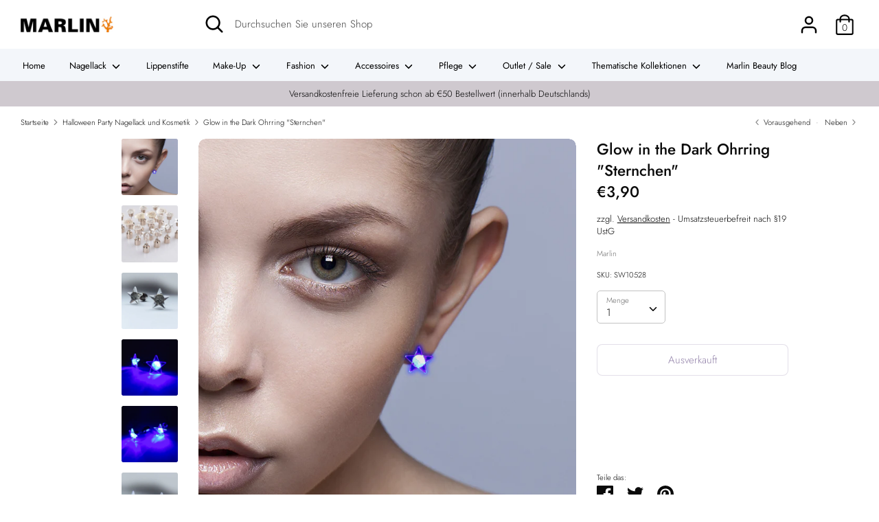

--- FILE ---
content_type: text/html; charset=utf-8
request_url: https://marlin-shop.de/collections/halloween-party-kollektion/products/glow-in-the-dark-ohrring-sternchen
body_size: 28852
content:
<!doctype html>
<html class="no-js supports-no-cookies" lang="de">
<head>
  <!-- Boost 1.6.0 -->
  <meta charset="utf-8">
  <meta http-equiv="X-UA-Compatible" content="IE=edge">
  <meta name="viewport" content="width=device-width,initial-scale=1">
  <meta name="theme-color" content="#e200ee">
  <link rel="canonical" href="https://marlin-shop.de/products/glow-in-the-dark-ohrring-sternchen">

  
    <link rel="shortcut icon" href="//marlin-shop.de/cdn/shop/files/koralle_2293fc62-436e-4ee1-899e-3da9c97acccf_32x32.jpg?v=1614331313" type="image/png">
  

  
  <title>
    Glow in the Dark Ohrring &quot;Sternchen&quot;
    
    
    
      &ndash; Marlin Onlineshop
    
  </title>

  
    <meta name="description" content="Diese Ohrringe können in der Nacht leuchten. Wie? - Ganz easy drehst du einfach am Stecker und schon erstrahlt der Sternchen-Ohrring in hellblau. Somit kannst du immer selber wählen ob du sie dezent oder auffällig tragen willst. Produktdetails: Durchsichtiger Kristall Optik leuchtet im Dunkeln  Kugelverschluss verschie">
  

  




<meta property="og:site_name" content="Marlin Onlineshop">
<meta property="og:url" content="https://marlin-shop.de/products/glow-in-the-dark-ohrring-sternchen">
<meta property="og:title" content="Glow in the Dark Ohrring "Sternchen"">
<meta property="og:type" content="product">
<meta property="og:description" content="Diese Ohrringe können in der Nacht leuchten. Wie? - Ganz easy drehst du einfach am Stecker und schon erstrahlt der Sternchen-Ohrring in hellblau. Somit kannst du immer selber wählen ob du sie dezent oder auffällig tragen willst. Produktdetails: Durchsichtiger Kristall Optik leuchtet im Dunkeln  Kugelverschluss verschie">

  <meta property="og:price:amount" content="3,90">
  <meta property="og:price:currency" content="EUR">

<meta property="og:image" content="http://marlin-shop.de/cdn/shop/products/stargirl_1200x1200.jpg?v=1589584407"><meta property="og:image" content="http://marlin-shop.de/cdn/shop/products/Glowinthedarkearingheard-stars-all_d54f74df-de3d-4bcd-b4ff-6a497d6c998a_1200x1200.jpg?v=1589584407"><meta property="og:image" content="http://marlin-shop.de/cdn/shop/products/Glowinthedarkearingstars3_1200x1200.jpg?v=1589584407">
<meta property="og:image:secure_url" content="https://marlin-shop.de/cdn/shop/products/stargirl_1200x1200.jpg?v=1589584407"><meta property="og:image:secure_url" content="https://marlin-shop.de/cdn/shop/products/Glowinthedarkearingheard-stars-all_d54f74df-de3d-4bcd-b4ff-6a497d6c998a_1200x1200.jpg?v=1589584407"><meta property="og:image:secure_url" content="https://marlin-shop.de/cdn/shop/products/Glowinthedarkearingstars3_1200x1200.jpg?v=1589584407">


<meta name="twitter:card" content="summary_large_image">
<meta name="twitter:title" content="Glow in the Dark Ohrring "Sternchen"">
<meta name="twitter:description" content="Diese Ohrringe können in der Nacht leuchten. Wie? - Ganz easy drehst du einfach am Stecker und schon erstrahlt der Sternchen-Ohrring in hellblau. Somit kannst du immer selber wählen ob du sie dezent oder auffällig tragen willst. Produktdetails: Durchsichtiger Kristall Optik leuchtet im Dunkeln  Kugelverschluss verschie">


  <link href="//marlin-shop.de/cdn/shop/t/12/assets/styles.css?v=87247823286686936871759260139" rel="stylesheet" type="text/css" media="all" />

  <script src="//marlin-shop.de/cdn/shop/t/12/assets/jquery.v2.2.3.min.js?v=181943755327014212641594327955"></script>

  <script>
    document.documentElement.className = document.documentElement.className.replace('no-js', 'js');
    window.theme = window.theme || {};
    window.slate = window.slate || {};
    theme.jQuery = jQuery;
    theme.moneyFormat = "€{{amount_with_comma_separator}}",
    theme.strings = {
      addToCart: "In den Einkaufswagen legen",
      unavailable: "Nicht verfügbar",
      addressError: "Kann die Adresse nicht finden",
      addressNoResults: "Keine Ergebnisse für diese Adresse",
      addressQueryLimit: "Sie haben die Google- API-Nutzungsgrenze überschritten. Betrachten wir zu einem \u003ca href=\"https:\/\/developers.google.com\/maps\/premium\/usage-limits\"\u003ePremium-Paket\u003c\/a\u003e zu aktualisieren.",
      authError: "Es gab ein Problem bei Google Maps Konto zu authentifizieren.",
      addingToCart: "Hinzufügen",
      addedToCart: "Hinzugefügt",
      addedToCartPopupTitle: "Hinzugefügt:",
      addedToCartPopupItems: "Menge",
      addedToCartPopupSubtotal: "Zwischensumme",
      addedToCartPopupGoToCart: "Zur Kasse",
      cartTermsNotChecked: "Sie müssen den Nutzungsbedingungen zustimmen, bevor Sie fortfahren.",
      searchLoading: "die Beladung",
      searchMoreResults: "Alle Ergebnisse anzeigen",
      searchNoResults: "Keine Ergebnisse",
      priceFrom: "Von",
      quantityTooHigh: "Sie können nur {{ quantity }} in Ihrem Einkaufswagen haben",
      onSale: "Im Angebot",
      soldOut: "Ausverkauft",
      unitPriceSeparator: " \/ ",
      close: "Schließen",
      cart_shipping_calculator_hide_calculator: "Versandrechner ausblenden",
      cart_shipping_calculator_title: "Erhalten Sie Versandkostenschätzungen",
      cart_general_hide_note: "Anweisungen für selle versteckenr",
      cart_general_show_note: "Fügen Sie Anweisungen für den Verkäufer hinzu",
      previous: "Bisherige",
      next: "Nächster"
    }
    theme.routes = {
      account_login_url: 'https://marlin-shop.de/customer_authentication/redirect?locale=de&region_country=DE',
      account_register_url: '/account/register',
      account_addresses_url: '/account/addresses',
      search_url: '/search',
      cart_url: '/cart',
      cart_add_url: '/cart/add',
      cart_change_url: '/cart/change',
      product_recommendations_url: '/recommendations/products'
    }
    theme.settings = {
      uniformProductGridImagesEnabled: true,
      soldLabelEnabled: true,
      saleLabelEnabled: true,
      gridShowVendor: true
    }
  </script>

  

  <!--[if (gt IE 9)|!(IE)]><!--><script src="//marlin-shop.de/cdn/shop/t/12/assets/vendor.js?v=23503516627144206781594327959" defer="defer"></script><!--<![endif]-->
  <!--[if lt IE 9]><script src="//marlin-shop.de/cdn/shop/t/12/assets/vendor.js?v=23503516627144206781594327959"></script><![endif]-->

  <!--[if (gt IE 9)|!(IE)]><!--><script src="//marlin-shop.de/cdn/shop/t/12/assets/theme.js?v=18693002505897667661594327959" defer="defer"></script><!--<![endif]-->
  <!--[if lt IE 9]><script src="//marlin-shop.de/cdn/shop/t/12/assets/theme.js?v=18693002505897667661594327959"></script><![endif]-->

  <script>window.performance && window.performance.mark && window.performance.mark('shopify.content_for_header.start');</script><meta name="google-site-verification" content="6dpoQSKl1nvgDvXOcYtx1H_wZeug_iLzdz4hOsKpCRw">
<meta name="facebook-domain-verification" content="vwmmidm5vx7n5c6f4verqjfxx7bqej">
<meta name="google-site-verification" content="gtoxgqx3JOMIM1fkpYhJUpsOlVVOhj5ZxmMh33GbT1c">
<meta id="shopify-digital-wallet" name="shopify-digital-wallet" content="/27394900055/digital_wallets/dialog">
<meta name="shopify-checkout-api-token" content="a96eb82a6a97e57f94a6b13bfe04f1a3">
<meta id="in-context-paypal-metadata" data-shop-id="27394900055" data-venmo-supported="false" data-environment="production" data-locale="de_DE" data-paypal-v4="true" data-currency="EUR">
<link rel="alternate" type="application/json+oembed" href="https://marlin-shop.de/products/glow-in-the-dark-ohrring-sternchen.oembed">
<script async="async" src="/checkouts/internal/preloads.js?locale=de-DE"></script>
<link rel="preconnect" href="https://shop.app" crossorigin="anonymous">
<script async="async" src="https://shop.app/checkouts/internal/preloads.js?locale=de-DE&shop_id=27394900055" crossorigin="anonymous"></script>
<script id="apple-pay-shop-capabilities" type="application/json">{"shopId":27394900055,"countryCode":"DE","currencyCode":"EUR","merchantCapabilities":["supports3DS"],"merchantId":"gid:\/\/shopify\/Shop\/27394900055","merchantName":"Marlin Onlineshop","requiredBillingContactFields":["postalAddress","email"],"requiredShippingContactFields":["postalAddress","email"],"shippingType":"shipping","supportedNetworks":["visa","maestro","masterCard","amex"],"total":{"type":"pending","label":"Marlin Onlineshop","amount":"1.00"},"shopifyPaymentsEnabled":true,"supportsSubscriptions":true}</script>
<script id="shopify-features" type="application/json">{"accessToken":"a96eb82a6a97e57f94a6b13bfe04f1a3","betas":["rich-media-storefront-analytics"],"domain":"marlin-shop.de","predictiveSearch":true,"shopId":27394900055,"locale":"de"}</script>
<script>var Shopify = Shopify || {};
Shopify.shop = "marlin-onlineshop.myshopify.com";
Shopify.locale = "de";
Shopify.currency = {"active":"EUR","rate":"1.0"};
Shopify.country = "DE";
Shopify.theme = {"name":"Boost","id":81408655447,"schema_name":"Boost","schema_version":"1.6.0","theme_store_id":863,"role":"main"};
Shopify.theme.handle = "null";
Shopify.theme.style = {"id":null,"handle":null};
Shopify.cdnHost = "marlin-shop.de/cdn";
Shopify.routes = Shopify.routes || {};
Shopify.routes.root = "/";</script>
<script type="module">!function(o){(o.Shopify=o.Shopify||{}).modules=!0}(window);</script>
<script>!function(o){function n(){var o=[];function n(){o.push(Array.prototype.slice.apply(arguments))}return n.q=o,n}var t=o.Shopify=o.Shopify||{};t.loadFeatures=n(),t.autoloadFeatures=n()}(window);</script>
<script>
  window.ShopifyPay = window.ShopifyPay || {};
  window.ShopifyPay.apiHost = "shop.app\/pay";
  window.ShopifyPay.redirectState = null;
</script>
<script id="shop-js-analytics" type="application/json">{"pageType":"product"}</script>
<script defer="defer" async type="module" src="//marlin-shop.de/cdn/shopifycloud/shop-js/modules/v2/client.init-shop-cart-sync_e98Ab_XN.de.esm.js"></script>
<script defer="defer" async type="module" src="//marlin-shop.de/cdn/shopifycloud/shop-js/modules/v2/chunk.common_Pcw9EP95.esm.js"></script>
<script defer="defer" async type="module" src="//marlin-shop.de/cdn/shopifycloud/shop-js/modules/v2/chunk.modal_CzmY4ZhL.esm.js"></script>
<script type="module">
  await import("//marlin-shop.de/cdn/shopifycloud/shop-js/modules/v2/client.init-shop-cart-sync_e98Ab_XN.de.esm.js");
await import("//marlin-shop.de/cdn/shopifycloud/shop-js/modules/v2/chunk.common_Pcw9EP95.esm.js");
await import("//marlin-shop.de/cdn/shopifycloud/shop-js/modules/v2/chunk.modal_CzmY4ZhL.esm.js");

  window.Shopify.SignInWithShop?.initShopCartSync?.({"fedCMEnabled":true,"windoidEnabled":true});

</script>
<script>
  window.Shopify = window.Shopify || {};
  if (!window.Shopify.featureAssets) window.Shopify.featureAssets = {};
  window.Shopify.featureAssets['shop-js'] = {"shop-cart-sync":["modules/v2/client.shop-cart-sync_DazCVyJ3.de.esm.js","modules/v2/chunk.common_Pcw9EP95.esm.js","modules/v2/chunk.modal_CzmY4ZhL.esm.js"],"init-fed-cm":["modules/v2/client.init-fed-cm_D0AulfmK.de.esm.js","modules/v2/chunk.common_Pcw9EP95.esm.js","modules/v2/chunk.modal_CzmY4ZhL.esm.js"],"shop-cash-offers":["modules/v2/client.shop-cash-offers_BISyWFEA.de.esm.js","modules/v2/chunk.common_Pcw9EP95.esm.js","modules/v2/chunk.modal_CzmY4ZhL.esm.js"],"shop-login-button":["modules/v2/client.shop-login-button_D_c1vx_E.de.esm.js","modules/v2/chunk.common_Pcw9EP95.esm.js","modules/v2/chunk.modal_CzmY4ZhL.esm.js"],"pay-button":["modules/v2/client.pay-button_CHADzJ4g.de.esm.js","modules/v2/chunk.common_Pcw9EP95.esm.js","modules/v2/chunk.modal_CzmY4ZhL.esm.js"],"shop-button":["modules/v2/client.shop-button_CQnD2U3v.de.esm.js","modules/v2/chunk.common_Pcw9EP95.esm.js","modules/v2/chunk.modal_CzmY4ZhL.esm.js"],"avatar":["modules/v2/client.avatar_BTnouDA3.de.esm.js"],"init-windoid":["modules/v2/client.init-windoid_CmA0-hrC.de.esm.js","modules/v2/chunk.common_Pcw9EP95.esm.js","modules/v2/chunk.modal_CzmY4ZhL.esm.js"],"init-shop-for-new-customer-accounts":["modules/v2/client.init-shop-for-new-customer-accounts_BCzC_Mib.de.esm.js","modules/v2/client.shop-login-button_D_c1vx_E.de.esm.js","modules/v2/chunk.common_Pcw9EP95.esm.js","modules/v2/chunk.modal_CzmY4ZhL.esm.js"],"init-shop-email-lookup-coordinator":["modules/v2/client.init-shop-email-lookup-coordinator_DYzOit4u.de.esm.js","modules/v2/chunk.common_Pcw9EP95.esm.js","modules/v2/chunk.modal_CzmY4ZhL.esm.js"],"init-shop-cart-sync":["modules/v2/client.init-shop-cart-sync_e98Ab_XN.de.esm.js","modules/v2/chunk.common_Pcw9EP95.esm.js","modules/v2/chunk.modal_CzmY4ZhL.esm.js"],"shop-toast-manager":["modules/v2/client.shop-toast-manager_Bc-1elH8.de.esm.js","modules/v2/chunk.common_Pcw9EP95.esm.js","modules/v2/chunk.modal_CzmY4ZhL.esm.js"],"init-customer-accounts":["modules/v2/client.init-customer-accounts_CqlRHmZs.de.esm.js","modules/v2/client.shop-login-button_D_c1vx_E.de.esm.js","modules/v2/chunk.common_Pcw9EP95.esm.js","modules/v2/chunk.modal_CzmY4ZhL.esm.js"],"init-customer-accounts-sign-up":["modules/v2/client.init-customer-accounts-sign-up_DZmBw6yB.de.esm.js","modules/v2/client.shop-login-button_D_c1vx_E.de.esm.js","modules/v2/chunk.common_Pcw9EP95.esm.js","modules/v2/chunk.modal_CzmY4ZhL.esm.js"],"shop-follow-button":["modules/v2/client.shop-follow-button_Cx-w7rSq.de.esm.js","modules/v2/chunk.common_Pcw9EP95.esm.js","modules/v2/chunk.modal_CzmY4ZhL.esm.js"],"checkout-modal":["modules/v2/client.checkout-modal_Djjmh8qM.de.esm.js","modules/v2/chunk.common_Pcw9EP95.esm.js","modules/v2/chunk.modal_CzmY4ZhL.esm.js"],"shop-login":["modules/v2/client.shop-login_DMZMgoZf.de.esm.js","modules/v2/chunk.common_Pcw9EP95.esm.js","modules/v2/chunk.modal_CzmY4ZhL.esm.js"],"lead-capture":["modules/v2/client.lead-capture_SqejaEd8.de.esm.js","modules/v2/chunk.common_Pcw9EP95.esm.js","modules/v2/chunk.modal_CzmY4ZhL.esm.js"],"payment-terms":["modules/v2/client.payment-terms_DUeEqFTJ.de.esm.js","modules/v2/chunk.common_Pcw9EP95.esm.js","modules/v2/chunk.modal_CzmY4ZhL.esm.js"]};
</script>
<script>(function() {
  var isLoaded = false;
  function asyncLoad() {
    if (isLoaded) return;
    isLoaded = true;
    var urls = ["https:\/\/gdprcdn.b-cdn.net\/js\/gdpr_cookie_consent.min.js?shop=marlin-onlineshop.myshopify.com","https:\/\/cdn.weglot.com\/weglot_script_tag.js?shop=marlin-onlineshop.myshopify.com"];
    for (var i = 0; i < urls.length; i++) {
      var s = document.createElement('script');
      s.type = 'text/javascript';
      s.async = true;
      s.src = urls[i];
      var x = document.getElementsByTagName('script')[0];
      x.parentNode.insertBefore(s, x);
    }
  };
  if(window.attachEvent) {
    window.attachEvent('onload', asyncLoad);
  } else {
    window.addEventListener('load', asyncLoad, false);
  }
})();</script>
<script id="__st">var __st={"a":27394900055,"offset":3600,"reqid":"d5e87610-4af5-45ec-9c53-541c3eb40152-1769114973","pageurl":"marlin-shop.de\/collections\/halloween-party-kollektion\/products\/glow-in-the-dark-ohrring-sternchen","u":"480115635e61","p":"product","rtyp":"product","rid":4513132740695};</script>
<script>window.ShopifyPaypalV4VisibilityTracking = true;</script>
<script id="captcha-bootstrap">!function(){'use strict';const t='contact',e='account',n='new_comment',o=[[t,t],['blogs',n],['comments',n],[t,'customer']],c=[[e,'customer_login'],[e,'guest_login'],[e,'recover_customer_password'],[e,'create_customer']],r=t=>t.map((([t,e])=>`form[action*='/${t}']:not([data-nocaptcha='true']) input[name='form_type'][value='${e}']`)).join(','),a=t=>()=>t?[...document.querySelectorAll(t)].map((t=>t.form)):[];function s(){const t=[...o],e=r(t);return a(e)}const i='password',u='form_key',d=['recaptcha-v3-token','g-recaptcha-response','h-captcha-response',i],f=()=>{try{return window.sessionStorage}catch{return}},m='__shopify_v',_=t=>t.elements[u];function p(t,e,n=!1){try{const o=window.sessionStorage,c=JSON.parse(o.getItem(e)),{data:r}=function(t){const{data:e,action:n}=t;return t[m]||n?{data:e,action:n}:{data:t,action:n}}(c);for(const[e,n]of Object.entries(r))t.elements[e]&&(t.elements[e].value=n);n&&o.removeItem(e)}catch(o){console.error('form repopulation failed',{error:o})}}const l='form_type',E='cptcha';function T(t){t.dataset[E]=!0}const w=window,h=w.document,L='Shopify',v='ce_forms',y='captcha';let A=!1;((t,e)=>{const n=(g='f06e6c50-85a8-45c8-87d0-21a2b65856fe',I='https://cdn.shopify.com/shopifycloud/storefront-forms-hcaptcha/ce_storefront_forms_captcha_hcaptcha.v1.5.2.iife.js',D={infoText:'Durch hCaptcha geschützt',privacyText:'Datenschutz',termsText:'Allgemeine Geschäftsbedingungen'},(t,e,n)=>{const o=w[L][v],c=o.bindForm;if(c)return c(t,g,e,D).then(n);var r;o.q.push([[t,g,e,D],n]),r=I,A||(h.body.append(Object.assign(h.createElement('script'),{id:'captcha-provider',async:!0,src:r})),A=!0)});var g,I,D;w[L]=w[L]||{},w[L][v]=w[L][v]||{},w[L][v].q=[],w[L][y]=w[L][y]||{},w[L][y].protect=function(t,e){n(t,void 0,e),T(t)},Object.freeze(w[L][y]),function(t,e,n,w,h,L){const[v,y,A,g]=function(t,e,n){const i=e?o:[],u=t?c:[],d=[...i,...u],f=r(d),m=r(i),_=r(d.filter((([t,e])=>n.includes(e))));return[a(f),a(m),a(_),s()]}(w,h,L),I=t=>{const e=t.target;return e instanceof HTMLFormElement?e:e&&e.form},D=t=>v().includes(t);t.addEventListener('submit',(t=>{const e=I(t);if(!e)return;const n=D(e)&&!e.dataset.hcaptchaBound&&!e.dataset.recaptchaBound,o=_(e),c=g().includes(e)&&(!o||!o.value);(n||c)&&t.preventDefault(),c&&!n&&(function(t){try{if(!f())return;!function(t){const e=f();if(!e)return;const n=_(t);if(!n)return;const o=n.value;o&&e.removeItem(o)}(t);const e=Array.from(Array(32),(()=>Math.random().toString(36)[2])).join('');!function(t,e){_(t)||t.append(Object.assign(document.createElement('input'),{type:'hidden',name:u})),t.elements[u].value=e}(t,e),function(t,e){const n=f();if(!n)return;const o=[...t.querySelectorAll(`input[type='${i}']`)].map((({name:t})=>t)),c=[...d,...o],r={};for(const[a,s]of new FormData(t).entries())c.includes(a)||(r[a]=s);n.setItem(e,JSON.stringify({[m]:1,action:t.action,data:r}))}(t,e)}catch(e){console.error('failed to persist form',e)}}(e),e.submit())}));const S=(t,e)=>{t&&!t.dataset[E]&&(n(t,e.some((e=>e===t))),T(t))};for(const o of['focusin','change'])t.addEventListener(o,(t=>{const e=I(t);D(e)&&S(e,y())}));const B=e.get('form_key'),M=e.get(l),P=B&&M;t.addEventListener('DOMContentLoaded',(()=>{const t=y();if(P)for(const e of t)e.elements[l].value===M&&p(e,B);[...new Set([...A(),...v().filter((t=>'true'===t.dataset.shopifyCaptcha))])].forEach((e=>S(e,t)))}))}(h,new URLSearchParams(w.location.search),n,t,e,['guest_login'])})(!0,!0)}();</script>
<script integrity="sha256-4kQ18oKyAcykRKYeNunJcIwy7WH5gtpwJnB7kiuLZ1E=" data-source-attribution="shopify.loadfeatures" defer="defer" src="//marlin-shop.de/cdn/shopifycloud/storefront/assets/storefront/load_feature-a0a9edcb.js" crossorigin="anonymous"></script>
<script crossorigin="anonymous" defer="defer" src="//marlin-shop.de/cdn/shopifycloud/storefront/assets/shopify_pay/storefront-65b4c6d7.js?v=20250812"></script>
<script data-source-attribution="shopify.dynamic_checkout.dynamic.init">var Shopify=Shopify||{};Shopify.PaymentButton=Shopify.PaymentButton||{isStorefrontPortableWallets:!0,init:function(){window.Shopify.PaymentButton.init=function(){};var t=document.createElement("script");t.src="https://marlin-shop.de/cdn/shopifycloud/portable-wallets/latest/portable-wallets.de.js",t.type="module",document.head.appendChild(t)}};
</script>
<script data-source-attribution="shopify.dynamic_checkout.buyer_consent">
  function portableWalletsHideBuyerConsent(e){var t=document.getElementById("shopify-buyer-consent"),n=document.getElementById("shopify-subscription-policy-button");t&&n&&(t.classList.add("hidden"),t.setAttribute("aria-hidden","true"),n.removeEventListener("click",e))}function portableWalletsShowBuyerConsent(e){var t=document.getElementById("shopify-buyer-consent"),n=document.getElementById("shopify-subscription-policy-button");t&&n&&(t.classList.remove("hidden"),t.removeAttribute("aria-hidden"),n.addEventListener("click",e))}window.Shopify?.PaymentButton&&(window.Shopify.PaymentButton.hideBuyerConsent=portableWalletsHideBuyerConsent,window.Shopify.PaymentButton.showBuyerConsent=portableWalletsShowBuyerConsent);
</script>
<script>
  function portableWalletsCleanup(e){e&&e.src&&console.error("Failed to load portable wallets script "+e.src);var t=document.querySelectorAll("shopify-accelerated-checkout .shopify-payment-button__skeleton, shopify-accelerated-checkout-cart .wallet-cart-button__skeleton"),e=document.getElementById("shopify-buyer-consent");for(let e=0;e<t.length;e++)t[e].remove();e&&e.remove()}function portableWalletsNotLoadedAsModule(e){e instanceof ErrorEvent&&"string"==typeof e.message&&e.message.includes("import.meta")&&"string"==typeof e.filename&&e.filename.includes("portable-wallets")&&(window.removeEventListener("error",portableWalletsNotLoadedAsModule),window.Shopify.PaymentButton.failedToLoad=e,"loading"===document.readyState?document.addEventListener("DOMContentLoaded",window.Shopify.PaymentButton.init):window.Shopify.PaymentButton.init())}window.addEventListener("error",portableWalletsNotLoadedAsModule);
</script>

<script type="module" src="https://marlin-shop.de/cdn/shopifycloud/portable-wallets/latest/portable-wallets.de.js" onError="portableWalletsCleanup(this)" crossorigin="anonymous"></script>
<script nomodule>
  document.addEventListener("DOMContentLoaded", portableWalletsCleanup);
</script>

<link id="shopify-accelerated-checkout-styles" rel="stylesheet" media="screen" href="https://marlin-shop.de/cdn/shopifycloud/portable-wallets/latest/accelerated-checkout-backwards-compat.css" crossorigin="anonymous">
<style id="shopify-accelerated-checkout-cart">
        #shopify-buyer-consent {
  margin-top: 1em;
  display: inline-block;
  width: 100%;
}

#shopify-buyer-consent.hidden {
  display: none;
}

#shopify-subscription-policy-button {
  background: none;
  border: none;
  padding: 0;
  text-decoration: underline;
  font-size: inherit;
  cursor: pointer;
}

#shopify-subscription-policy-button::before {
  box-shadow: none;
}

      </style>
<script id="sections-script" data-sections="product-recommendations" defer="defer" src="//marlin-shop.de/cdn/shop/t/12/compiled_assets/scripts.js?v=335"></script>
<script>window.performance && window.performance.mark && window.performance.mark('shopify.content_for_header.end');</script>
<!-- BEGIN app block: shopify://apps/weglot-translate-your-store/blocks/weglot/3097482a-fafe-42ff-bc33-ea19e35c4a20 -->





  
    

    
    
    
  


<!--Start Weglot Script-->
<script src="https://cdn.weglot.com/weglot.min.js?api_key=wg_e7ea6346b8f121421dfe9a2fa28acb054" async></script>
<!--End Weglot Script-->

<!-- END app block --><link href="https://monorail-edge.shopifysvc.com" rel="dns-prefetch">
<script>(function(){if ("sendBeacon" in navigator && "performance" in window) {try {var session_token_from_headers = performance.getEntriesByType('navigation')[0].serverTiming.find(x => x.name == '_s').description;} catch {var session_token_from_headers = undefined;}var session_cookie_matches = document.cookie.match(/_shopify_s=([^;]*)/);var session_token_from_cookie = session_cookie_matches && session_cookie_matches.length === 2 ? session_cookie_matches[1] : "";var session_token = session_token_from_headers || session_token_from_cookie || "";function handle_abandonment_event(e) {var entries = performance.getEntries().filter(function(entry) {return /monorail-edge.shopifysvc.com/.test(entry.name);});if (!window.abandonment_tracked && entries.length === 0) {window.abandonment_tracked = true;var currentMs = Date.now();var navigation_start = performance.timing.navigationStart;var payload = {shop_id: 27394900055,url: window.location.href,navigation_start,duration: currentMs - navigation_start,session_token,page_type: "product"};window.navigator.sendBeacon("https://monorail-edge.shopifysvc.com/v1/produce", JSON.stringify({schema_id: "online_store_buyer_site_abandonment/1.1",payload: payload,metadata: {event_created_at_ms: currentMs,event_sent_at_ms: currentMs}}));}}window.addEventListener('pagehide', handle_abandonment_event);}}());</script>
<script id="web-pixels-manager-setup">(function e(e,d,r,n,o){if(void 0===o&&(o={}),!Boolean(null===(a=null===(i=window.Shopify)||void 0===i?void 0:i.analytics)||void 0===a?void 0:a.replayQueue)){var i,a;window.Shopify=window.Shopify||{};var t=window.Shopify;t.analytics=t.analytics||{};var s=t.analytics;s.replayQueue=[],s.publish=function(e,d,r){return s.replayQueue.push([e,d,r]),!0};try{self.performance.mark("wpm:start")}catch(e){}var l=function(){var e={modern:/Edge?\/(1{2}[4-9]|1[2-9]\d|[2-9]\d{2}|\d{4,})\.\d+(\.\d+|)|Firefox\/(1{2}[4-9]|1[2-9]\d|[2-9]\d{2}|\d{4,})\.\d+(\.\d+|)|Chrom(ium|e)\/(9{2}|\d{3,})\.\d+(\.\d+|)|(Maci|X1{2}).+ Version\/(15\.\d+|(1[6-9]|[2-9]\d|\d{3,})\.\d+)([,.]\d+|)( \(\w+\)|)( Mobile\/\w+|) Safari\/|Chrome.+OPR\/(9{2}|\d{3,})\.\d+\.\d+|(CPU[ +]OS|iPhone[ +]OS|CPU[ +]iPhone|CPU IPhone OS|CPU iPad OS)[ +]+(15[._]\d+|(1[6-9]|[2-9]\d|\d{3,})[._]\d+)([._]\d+|)|Android:?[ /-](13[3-9]|1[4-9]\d|[2-9]\d{2}|\d{4,})(\.\d+|)(\.\d+|)|Android.+Firefox\/(13[5-9]|1[4-9]\d|[2-9]\d{2}|\d{4,})\.\d+(\.\d+|)|Android.+Chrom(ium|e)\/(13[3-9]|1[4-9]\d|[2-9]\d{2}|\d{4,})\.\d+(\.\d+|)|SamsungBrowser\/([2-9]\d|\d{3,})\.\d+/,legacy:/Edge?\/(1[6-9]|[2-9]\d|\d{3,})\.\d+(\.\d+|)|Firefox\/(5[4-9]|[6-9]\d|\d{3,})\.\d+(\.\d+|)|Chrom(ium|e)\/(5[1-9]|[6-9]\d|\d{3,})\.\d+(\.\d+|)([\d.]+$|.*Safari\/(?![\d.]+ Edge\/[\d.]+$))|(Maci|X1{2}).+ Version\/(10\.\d+|(1[1-9]|[2-9]\d|\d{3,})\.\d+)([,.]\d+|)( \(\w+\)|)( Mobile\/\w+|) Safari\/|Chrome.+OPR\/(3[89]|[4-9]\d|\d{3,})\.\d+\.\d+|(CPU[ +]OS|iPhone[ +]OS|CPU[ +]iPhone|CPU IPhone OS|CPU iPad OS)[ +]+(10[._]\d+|(1[1-9]|[2-9]\d|\d{3,})[._]\d+)([._]\d+|)|Android:?[ /-](13[3-9]|1[4-9]\d|[2-9]\d{2}|\d{4,})(\.\d+|)(\.\d+|)|Mobile Safari.+OPR\/([89]\d|\d{3,})\.\d+\.\d+|Android.+Firefox\/(13[5-9]|1[4-9]\d|[2-9]\d{2}|\d{4,})\.\d+(\.\d+|)|Android.+Chrom(ium|e)\/(13[3-9]|1[4-9]\d|[2-9]\d{2}|\d{4,})\.\d+(\.\d+|)|Android.+(UC? ?Browser|UCWEB|U3)[ /]?(15\.([5-9]|\d{2,})|(1[6-9]|[2-9]\d|\d{3,})\.\d+)\.\d+|SamsungBrowser\/(5\.\d+|([6-9]|\d{2,})\.\d+)|Android.+MQ{2}Browser\/(14(\.(9|\d{2,})|)|(1[5-9]|[2-9]\d|\d{3,})(\.\d+|))(\.\d+|)|K[Aa][Ii]OS\/(3\.\d+|([4-9]|\d{2,})\.\d+)(\.\d+|)/},d=e.modern,r=e.legacy,n=navigator.userAgent;return n.match(d)?"modern":n.match(r)?"legacy":"unknown"}(),u="modern"===l?"modern":"legacy",c=(null!=n?n:{modern:"",legacy:""})[u],f=function(e){return[e.baseUrl,"/wpm","/b",e.hashVersion,"modern"===e.buildTarget?"m":"l",".js"].join("")}({baseUrl:d,hashVersion:r,buildTarget:u}),m=function(e){var d=e.version,r=e.bundleTarget,n=e.surface,o=e.pageUrl,i=e.monorailEndpoint;return{emit:function(e){var a=e.status,t=e.errorMsg,s=(new Date).getTime(),l=JSON.stringify({metadata:{event_sent_at_ms:s},events:[{schema_id:"web_pixels_manager_load/3.1",payload:{version:d,bundle_target:r,page_url:o,status:a,surface:n,error_msg:t},metadata:{event_created_at_ms:s}}]});if(!i)return console&&console.warn&&console.warn("[Web Pixels Manager] No Monorail endpoint provided, skipping logging."),!1;try{return self.navigator.sendBeacon.bind(self.navigator)(i,l)}catch(e){}var u=new XMLHttpRequest;try{return u.open("POST",i,!0),u.setRequestHeader("Content-Type","text/plain"),u.send(l),!0}catch(e){return console&&console.warn&&console.warn("[Web Pixels Manager] Got an unhandled error while logging to Monorail."),!1}}}}({version:r,bundleTarget:l,surface:e.surface,pageUrl:self.location.href,monorailEndpoint:e.monorailEndpoint});try{o.browserTarget=l,function(e){var d=e.src,r=e.async,n=void 0===r||r,o=e.onload,i=e.onerror,a=e.sri,t=e.scriptDataAttributes,s=void 0===t?{}:t,l=document.createElement("script"),u=document.querySelector("head"),c=document.querySelector("body");if(l.async=n,l.src=d,a&&(l.integrity=a,l.crossOrigin="anonymous"),s)for(var f in s)if(Object.prototype.hasOwnProperty.call(s,f))try{l.dataset[f]=s[f]}catch(e){}if(o&&l.addEventListener("load",o),i&&l.addEventListener("error",i),u)u.appendChild(l);else{if(!c)throw new Error("Did not find a head or body element to append the script");c.appendChild(l)}}({src:f,async:!0,onload:function(){if(!function(){var e,d;return Boolean(null===(d=null===(e=window.Shopify)||void 0===e?void 0:e.analytics)||void 0===d?void 0:d.initialized)}()){var d=window.webPixelsManager.init(e)||void 0;if(d){var r=window.Shopify.analytics;r.replayQueue.forEach((function(e){var r=e[0],n=e[1],o=e[2];d.publishCustomEvent(r,n,o)})),r.replayQueue=[],r.publish=d.publishCustomEvent,r.visitor=d.visitor,r.initialized=!0}}},onerror:function(){return m.emit({status:"failed",errorMsg:"".concat(f," has failed to load")})},sri:function(e){var d=/^sha384-[A-Za-z0-9+/=]+$/;return"string"==typeof e&&d.test(e)}(c)?c:"",scriptDataAttributes:o}),m.emit({status:"loading"})}catch(e){m.emit({status:"failed",errorMsg:(null==e?void 0:e.message)||"Unknown error"})}}})({shopId: 27394900055,storefrontBaseUrl: "https://marlin-shop.de",extensionsBaseUrl: "https://extensions.shopifycdn.com/cdn/shopifycloud/web-pixels-manager",monorailEndpoint: "https://monorail-edge.shopifysvc.com/unstable/produce_batch",surface: "storefront-renderer",enabledBetaFlags: ["2dca8a86"],webPixelsConfigList: [{"id":"1066795272","configuration":"{\"config\":\"{\\\"pixel_id\\\":\\\"AW-10789916950\\\",\\\"target_country\\\":\\\"DE\\\",\\\"gtag_events\\\":[{\\\"type\\\":\\\"search\\\",\\\"action_label\\\":\\\"AW-10789916950\\\/z3CUCPfI1PsCEJaihJko\\\"},{\\\"type\\\":\\\"begin_checkout\\\",\\\"action_label\\\":\\\"AW-10789916950\\\/dE3ACPTI1PsCEJaihJko\\\"},{\\\"type\\\":\\\"view_item\\\",\\\"action_label\\\":[\\\"AW-10789916950\\\/lxYdCO7I1PsCEJaihJko\\\",\\\"MC-2FBE8F4N6X\\\"]},{\\\"type\\\":\\\"purchase\\\",\\\"action_label\\\":[\\\"AW-10789916950\\\/Ma8zCOvI1PsCEJaihJko\\\",\\\"MC-2FBE8F4N6X\\\"]},{\\\"type\\\":\\\"page_view\\\",\\\"action_label\\\":[\\\"AW-10789916950\\\/l0bUCOjI1PsCEJaihJko\\\",\\\"MC-2FBE8F4N6X\\\"]},{\\\"type\\\":\\\"add_payment_info\\\",\\\"action_label\\\":\\\"AW-10789916950\\\/9WxTCPrI1PsCEJaihJko\\\"},{\\\"type\\\":\\\"add_to_cart\\\",\\\"action_label\\\":\\\"AW-10789916950\\\/FCT_CPHI1PsCEJaihJko\\\"}],\\\"enable_monitoring_mode\\\":false}\"}","eventPayloadVersion":"v1","runtimeContext":"OPEN","scriptVersion":"b2a88bafab3e21179ed38636efcd8a93","type":"APP","apiClientId":1780363,"privacyPurposes":[],"dataSharingAdjustments":{"protectedCustomerApprovalScopes":["read_customer_address","read_customer_email","read_customer_name","read_customer_personal_data","read_customer_phone"]}},{"id":"shopify-app-pixel","configuration":"{}","eventPayloadVersion":"v1","runtimeContext":"STRICT","scriptVersion":"0450","apiClientId":"shopify-pixel","type":"APP","privacyPurposes":["ANALYTICS","MARKETING"]},{"id":"shopify-custom-pixel","eventPayloadVersion":"v1","runtimeContext":"LAX","scriptVersion":"0450","apiClientId":"shopify-pixel","type":"CUSTOM","privacyPurposes":["ANALYTICS","MARKETING"]}],isMerchantRequest: false,initData: {"shop":{"name":"Marlin Onlineshop","paymentSettings":{"currencyCode":"EUR"},"myshopifyDomain":"marlin-onlineshop.myshopify.com","countryCode":"DE","storefrontUrl":"https:\/\/marlin-shop.de"},"customer":null,"cart":null,"checkout":null,"productVariants":[{"price":{"amount":3.9,"currencyCode":"EUR"},"product":{"title":"Glow in the Dark Ohrring \"Sternchen\"","vendor":"Marlin","id":"4513132740695","untranslatedTitle":"Glow in the Dark Ohrring \"Sternchen\"","url":"\/products\/glow-in-the-dark-ohrring-sternchen","type":""},"id":"31979807801431","image":{"src":"\/\/marlin-shop.de\/cdn\/shop\/products\/stargirl.jpg?v=1589584407"},"sku":"SW10528","title":"Default Title","untranslatedTitle":"Default Title"}],"purchasingCompany":null},},"https://marlin-shop.de/cdn","fcfee988w5aeb613cpc8e4bc33m6693e112",{"modern":"","legacy":""},{"shopId":"27394900055","storefrontBaseUrl":"https:\/\/marlin-shop.de","extensionBaseUrl":"https:\/\/extensions.shopifycdn.com\/cdn\/shopifycloud\/web-pixels-manager","surface":"storefront-renderer","enabledBetaFlags":"[\"2dca8a86\"]","isMerchantRequest":"false","hashVersion":"fcfee988w5aeb613cpc8e4bc33m6693e112","publish":"custom","events":"[[\"page_viewed\",{}],[\"product_viewed\",{\"productVariant\":{\"price\":{\"amount\":3.9,\"currencyCode\":\"EUR\"},\"product\":{\"title\":\"Glow in the Dark Ohrring \\\"Sternchen\\\"\",\"vendor\":\"Marlin\",\"id\":\"4513132740695\",\"untranslatedTitle\":\"Glow in the Dark Ohrring \\\"Sternchen\\\"\",\"url\":\"\/products\/glow-in-the-dark-ohrring-sternchen\",\"type\":\"\"},\"id\":\"31979807801431\",\"image\":{\"src\":\"\/\/marlin-shop.de\/cdn\/shop\/products\/stargirl.jpg?v=1589584407\"},\"sku\":\"SW10528\",\"title\":\"Default Title\",\"untranslatedTitle\":\"Default Title\"}}]]"});</script><script>
  window.ShopifyAnalytics = window.ShopifyAnalytics || {};
  window.ShopifyAnalytics.meta = window.ShopifyAnalytics.meta || {};
  window.ShopifyAnalytics.meta.currency = 'EUR';
  var meta = {"product":{"id":4513132740695,"gid":"gid:\/\/shopify\/Product\/4513132740695","vendor":"Marlin","type":"","handle":"glow-in-the-dark-ohrring-sternchen","variants":[{"id":31979807801431,"price":390,"name":"Glow in the Dark Ohrring \"Sternchen\"","public_title":null,"sku":"SW10528"}],"remote":false},"page":{"pageType":"product","resourceType":"product","resourceId":4513132740695,"requestId":"d5e87610-4af5-45ec-9c53-541c3eb40152-1769114973"}};
  for (var attr in meta) {
    window.ShopifyAnalytics.meta[attr] = meta[attr];
  }
</script>
<script class="analytics">
  (function () {
    var customDocumentWrite = function(content) {
      var jquery = null;

      if (window.jQuery) {
        jquery = window.jQuery;
      } else if (window.Checkout && window.Checkout.$) {
        jquery = window.Checkout.$;
      }

      if (jquery) {
        jquery('body').append(content);
      }
    };

    var hasLoggedConversion = function(token) {
      if (token) {
        return document.cookie.indexOf('loggedConversion=' + token) !== -1;
      }
      return false;
    }

    var setCookieIfConversion = function(token) {
      if (token) {
        var twoMonthsFromNow = new Date(Date.now());
        twoMonthsFromNow.setMonth(twoMonthsFromNow.getMonth() + 2);

        document.cookie = 'loggedConversion=' + token + '; expires=' + twoMonthsFromNow;
      }
    }

    var trekkie = window.ShopifyAnalytics.lib = window.trekkie = window.trekkie || [];
    if (trekkie.integrations) {
      return;
    }
    trekkie.methods = [
      'identify',
      'page',
      'ready',
      'track',
      'trackForm',
      'trackLink'
    ];
    trekkie.factory = function(method) {
      return function() {
        var args = Array.prototype.slice.call(arguments);
        args.unshift(method);
        trekkie.push(args);
        return trekkie;
      };
    };
    for (var i = 0; i < trekkie.methods.length; i++) {
      var key = trekkie.methods[i];
      trekkie[key] = trekkie.factory(key);
    }
    trekkie.load = function(config) {
      trekkie.config = config || {};
      trekkie.config.initialDocumentCookie = document.cookie;
      var first = document.getElementsByTagName('script')[0];
      var script = document.createElement('script');
      script.type = 'text/javascript';
      script.onerror = function(e) {
        var scriptFallback = document.createElement('script');
        scriptFallback.type = 'text/javascript';
        scriptFallback.onerror = function(error) {
                var Monorail = {
      produce: function produce(monorailDomain, schemaId, payload) {
        var currentMs = new Date().getTime();
        var event = {
          schema_id: schemaId,
          payload: payload,
          metadata: {
            event_created_at_ms: currentMs,
            event_sent_at_ms: currentMs
          }
        };
        return Monorail.sendRequest("https://" + monorailDomain + "/v1/produce", JSON.stringify(event));
      },
      sendRequest: function sendRequest(endpointUrl, payload) {
        // Try the sendBeacon API
        if (window && window.navigator && typeof window.navigator.sendBeacon === 'function' && typeof window.Blob === 'function' && !Monorail.isIos12()) {
          var blobData = new window.Blob([payload], {
            type: 'text/plain'
          });

          if (window.navigator.sendBeacon(endpointUrl, blobData)) {
            return true;
          } // sendBeacon was not successful

        } // XHR beacon

        var xhr = new XMLHttpRequest();

        try {
          xhr.open('POST', endpointUrl);
          xhr.setRequestHeader('Content-Type', 'text/plain');
          xhr.send(payload);
        } catch (e) {
          console.log(e);
        }

        return false;
      },
      isIos12: function isIos12() {
        return window.navigator.userAgent.lastIndexOf('iPhone; CPU iPhone OS 12_') !== -1 || window.navigator.userAgent.lastIndexOf('iPad; CPU OS 12_') !== -1;
      }
    };
    Monorail.produce('monorail-edge.shopifysvc.com',
      'trekkie_storefront_load_errors/1.1',
      {shop_id: 27394900055,
      theme_id: 81408655447,
      app_name: "storefront",
      context_url: window.location.href,
      source_url: "//marlin-shop.de/cdn/s/trekkie.storefront.46a754ac07d08c656eb845cfbf513dd9a18d4ced.min.js"});

        };
        scriptFallback.async = true;
        scriptFallback.src = '//marlin-shop.de/cdn/s/trekkie.storefront.46a754ac07d08c656eb845cfbf513dd9a18d4ced.min.js';
        first.parentNode.insertBefore(scriptFallback, first);
      };
      script.async = true;
      script.src = '//marlin-shop.de/cdn/s/trekkie.storefront.46a754ac07d08c656eb845cfbf513dd9a18d4ced.min.js';
      first.parentNode.insertBefore(script, first);
    };
    trekkie.load(
      {"Trekkie":{"appName":"storefront","development":false,"defaultAttributes":{"shopId":27394900055,"isMerchantRequest":null,"themeId":81408655447,"themeCityHash":"15618220364302907220","contentLanguage":"de","currency":"EUR","eventMetadataId":"c1407693-3ce0-4a54-b8fa-1c25d77a4c51"},"isServerSideCookieWritingEnabled":true,"monorailRegion":"shop_domain","enabledBetaFlags":["65f19447"]},"Session Attribution":{},"S2S":{"facebookCapiEnabled":false,"source":"trekkie-storefront-renderer","apiClientId":580111}}
    );

    var loaded = false;
    trekkie.ready(function() {
      if (loaded) return;
      loaded = true;

      window.ShopifyAnalytics.lib = window.trekkie;

      var originalDocumentWrite = document.write;
      document.write = customDocumentWrite;
      try { window.ShopifyAnalytics.merchantGoogleAnalytics.call(this); } catch(error) {};
      document.write = originalDocumentWrite;

      window.ShopifyAnalytics.lib.page(null,{"pageType":"product","resourceType":"product","resourceId":4513132740695,"requestId":"d5e87610-4af5-45ec-9c53-541c3eb40152-1769114973","shopifyEmitted":true});

      var match = window.location.pathname.match(/checkouts\/(.+)\/(thank_you|post_purchase)/)
      var token = match? match[1]: undefined;
      if (!hasLoggedConversion(token)) {
        setCookieIfConversion(token);
        window.ShopifyAnalytics.lib.track("Viewed Product",{"currency":"EUR","variantId":31979807801431,"productId":4513132740695,"productGid":"gid:\/\/shopify\/Product\/4513132740695","name":"Glow in the Dark Ohrring \"Sternchen\"","price":"3.90","sku":"SW10528","brand":"Marlin","variant":null,"category":"","nonInteraction":true,"remote":false},undefined,undefined,{"shopifyEmitted":true});
      window.ShopifyAnalytics.lib.track("monorail:\/\/trekkie_storefront_viewed_product\/1.1",{"currency":"EUR","variantId":31979807801431,"productId":4513132740695,"productGid":"gid:\/\/shopify\/Product\/4513132740695","name":"Glow in the Dark Ohrring \"Sternchen\"","price":"3.90","sku":"SW10528","brand":"Marlin","variant":null,"category":"","nonInteraction":true,"remote":false,"referer":"https:\/\/marlin-shop.de\/collections\/halloween-party-kollektion\/products\/glow-in-the-dark-ohrring-sternchen"});
      }
    });


        var eventsListenerScript = document.createElement('script');
        eventsListenerScript.async = true;
        eventsListenerScript.src = "//marlin-shop.de/cdn/shopifycloud/storefront/assets/shop_events_listener-3da45d37.js";
        document.getElementsByTagName('head')[0].appendChild(eventsListenerScript);

})();</script>
  <script>
  if (!window.ga || (window.ga && typeof window.ga !== 'function')) {
    window.ga = function ga() {
      (window.ga.q = window.ga.q || []).push(arguments);
      if (window.Shopify && window.Shopify.analytics && typeof window.Shopify.analytics.publish === 'function') {
        window.Shopify.analytics.publish("ga_stub_called", {}, {sendTo: "google_osp_migration"});
      }
      console.error("Shopify's Google Analytics stub called with:", Array.from(arguments), "\nSee https://help.shopify.com/manual/promoting-marketing/pixels/pixel-migration#google for more information.");
    };
    if (window.Shopify && window.Shopify.analytics && typeof window.Shopify.analytics.publish === 'function') {
      window.Shopify.analytics.publish("ga_stub_initialized", {}, {sendTo: "google_osp_migration"});
    }
  }
</script>
<script
  defer
  src="https://marlin-shop.de/cdn/shopifycloud/perf-kit/shopify-perf-kit-3.0.4.min.js"
  data-application="storefront-renderer"
  data-shop-id="27394900055"
  data-render-region="gcp-us-east1"
  data-page-type="product"
  data-theme-instance-id="81408655447"
  data-theme-name="Boost"
  data-theme-version="1.6.0"
  data-monorail-region="shop_domain"
  data-resource-timing-sampling-rate="10"
  data-shs="true"
  data-shs-beacon="true"
  data-shs-export-with-fetch="true"
  data-shs-logs-sample-rate="1"
  data-shs-beacon-endpoint="https://marlin-shop.de/api/collect"
></script>
</head>

<body id="glow-in-the-dark-ohrring-quot-sternchen-quot" class="template-product">

  <a class="in-page-link visually-hidden skip-link" href="#MainContent">Direkt zum Inhalt</a>

  <div id="shopify-section-header" class="shopify-section"><style>
  
    .store-logo--image {
      width: 150px;
    }
  
</style><div class="site-header docking-header" data-section-id="header" data-section-type="header" role="banner">

    

    <header class="header-content container">
      <div class="page-header page-width">

        <!-- LOGO / STORE NAME --><div class="h1 store-logo store-logo--image" itemscope itemtype="http://schema.org/Organization"><!-- DESKTOP LOGO -->
  <a href="/" itemprop="url" class="desktop-logo site-logo site-header__logo-image"><img src="//marlin-shop.de/cdn/shop/files/logoschwarz2_4c89575e-ae02-4aeb-b736-a9d394643d3d_300x.jpg?v=1614331205"
          alt="Marlin Onlineshop"
          itemprop="logo"></a>

  <!-- MOBILE LOGO -->
  <a href="/" itemprop="url" class="mobile-logo site-logo site-header__logo-image"><img src="//marlin-shop.de/cdn/shop/files/logoschwarz2_4c89575e-ae02-4aeb-b736-a9d394643d3d_300x.jpg?v=1614331205"
          alt="Marlin Onlineshop"
          itemprop="logo"></a></div>

        
        <div class="docked-mobile-navigation-container">
        <div class="docked-mobile-navigation-container__inner">
        

        <div class="utils relative">
          <!-- MOBILE BURGER -->
          <button class="btn btn--plain burger-icon feather-icon js-mobile-menu-icon hide-for-search" aria-label="Menü umschalten">
            <svg aria-hidden="true" focusable="false" role="presentation" class="icon feather-menu" viewBox="0 0 24 24"><path d="M3 12h18M3 6h18M3 18h18"/></svg>
          </button>

          <!-- DESKTOP SEARCH -->
          
            
            <div class="utils__item search-bar search-bar--open settings-open-bar desktop-only live-search live-search--show-price live-search--show-vendor">
  <div class="search-bar__container">
    <button class="btn btn--plain feather-icon icon--header search-form__icon js-search-form-focus" aria-label="Öffnen Sie die Suche">
      <svg aria-hidden="true" focusable="false" role="presentation" class="icon feather-search" viewBox="0 0 24 24"><circle cx="10.5" cy="10.5" r="7.5"/><path d="M21 21l-5.2-5.2"/></svg>
    </button>
    <span class="icon-fallback-text">Suchen</span>

    <form class="search-form" action="/search" method="get" role="search" autocomplete="off">
      <input type="hidden" name="type" value="product" />
      <input type="hidden" name="options[prefix]" value="last" />
      <label for="open-search-bar" class="label-hidden">
        Durchsuchen Sie unseren Shop
      </label>
      <input type="search"
             name="q"
             id="open-search-bar"
             value=""
             placeholder="Durchsuchen Sie unseren Shop"
             class="search-form__input"
             autocomplete="off"
             autocorrect="off">
      <button type="submit" class="btn btn--plain search-form__button" aria-label="Suche">
      </button>
    </form>

    
      <button class="btn btn--plain feather-icon icon--header search-form__icon js-search-form-close mobile-search" aria-label="Schließen">
        <svg aria-hidden="true" focusable="false" role="presentation" class="icon feather-x" viewBox="0 0 24 24"><path d="M18 6L6 18M6 6l12 12"/></svg>
      </button>
      <span class="icon-fallback-text mobile-search">Suche schließen</span>
    

    <div class="search-bar__results">
    </div>
  </div>
</div>



          
<!-- ACCOUNT -->
          
            <div class="utils__item customer-account hide-for-search">
              <a href="/account" class="customer-account__parent-link feather-icon icon--header" aria-haspopup="true" aria-expanded="false" aria-label="Konto"><svg aria-hidden="true" focusable="false" role="presentation" class="icon icon-account" viewBox="0 0 24 24"><path d="M20 21v-2a4 4 0 0 0-4-4H8a4 4 0 0 0-4 4v2"/><circle cx="12" cy="7" r="4"/></svg></a>
              <ul class="customer-account__menu">
                
                  <li class="customer-account__link customer-login">
                    <a href="https://marlin-shop.de/customer_authentication/redirect?locale=de&region_country=DE">
                      Einloggen
                    </a>
                  </li>
                  <li class="customer-account__link customer-register">
                    <a href="/account/register">
                    Account erstellen
                    </a>
                  </li>
                
              </ul>
            </div>
          

          

          <!-- MOBILE SEARCH WHEN MENU IS CLOSED -->
          <div class="utils__item hide-for-search mobile-search">
            <a href="/search" class="plain-link feather-icon icon--header js-search-form-open" aria-label="Suche">
              <svg aria-hidden="true" focusable="false" role="presentation" class="icon feather-search" viewBox="0 0 24 24"><circle cx="10.5" cy="10.5" r="7.5"/><path d="M21 21l-5.2-5.2"/></svg>
            </a>
            <span class="icon-fallback-text">Suchen</span>
          </div>
          <div class="utils__item search-bar search-bar--open mobile-search">
  <div class="search-bar__container">
    <button class="btn btn--plain feather-icon icon--header search-form__icon js-search-form-focus" aria-label="Öffnen Sie die Suche">
      <svg aria-hidden="true" focusable="false" role="presentation" class="icon feather-search" viewBox="0 0 24 24"><circle cx="10.5" cy="10.5" r="7.5"/><path d="M21 21l-5.2-5.2"/></svg>
    </button>
    <span class="icon-fallback-text">Suchen</span>

    <form class="search-form" action="/search" method="get" role="search" autocomplete="off">
      <input type="hidden" name="type" value="product" />
      <input type="hidden" name="options[prefix]" value="last" />
      <label for="mobile-search-bar" class="label-hidden">
        Durchsuchen Sie unseren Shop
      </label>
      <input type="search"
             name="q"
             id="mobile-search-bar"
             value=""
             placeholder="Durchsuchen Sie unseren Shop"
             class="search-form__input"
             autocomplete="off"
             autocorrect="off">
      <button type="submit" class="btn btn--plain search-form__button" aria-label="Suche">
      </button>
    </form>

    
      <button class="btn btn--plain feather-icon icon--header search-form__icon js-search-form-close mobile-search" aria-label="Schließen">
        <svg aria-hidden="true" focusable="false" role="presentation" class="icon feather-x" viewBox="0 0 24 24"><path d="M18 6L6 18M6 6l12 12"/></svg>
      </button>
      <span class="icon-fallback-text mobile-search">Suche schließen</span>
    

    <div class="search-bar__results">
    </div>
  </div>
</div>





          <!-- CART -->
          
          
          <div class="utils__item header-cart hide-for-search">
            <a href="/cart">
              <span class="feather-icon icon--header"><svg aria-hidden="true" focusable="false" role="presentation" class="icon feather-bag" viewBox="0 0 24 28"><rect x="1" y="7" width="22" height="20" rx="2" ry="2"/><path d="M6 10V6a5 4 2 0 1 12 0v4"/></svg></span>
              <span class="header-cart__count">0</span>
            </a>
            
          </div>
          
        </div>

        
        </div>
        </div>
        
      </div>
    </header>

    
    <div class="docked-navigation-container">
    <div class="docked-navigation-container__inner">
    

    <section class="header-navigation container">
      <nav class="navigation__container page-width">

        <!-- MOBILE MENU UTILS -->
        <div class="mobile-menu-utils"><!-- MOBILE MENU CLOSE -->
          <button class="btn btn--plain close-mobile-menu js-close-mobile-menu" aria-label="Schließen">
            <span class="feather-icon icon--header">
              <svg aria-hidden="true" focusable="false" role="presentation" class="icon feather-x" viewBox="0 0 24 24"><path d="M18 6L6 18M6 6l12 12"/></svg>
            </span>
          </button>
        </div>

        <!-- MOBILE MENU SEARCH BAR -->
        <div class="mobile-menu-search-bar">
          <div class="utils__item search-bar search-bar--open mobile-menu-search">
  <div class="search-bar__container">
    <button class="btn btn--plain feather-icon icon--header search-form__icon js-search-form-focus" aria-label="Öffnen Sie die Suche">
      <svg aria-hidden="true" focusable="false" role="presentation" class="icon feather-search" viewBox="0 0 24 24"><circle cx="10.5" cy="10.5" r="7.5"/><path d="M21 21l-5.2-5.2"/></svg>
    </button>
    <span class="icon-fallback-text">Suchen</span>

    <form class="search-form" action="/search" method="get" role="search" autocomplete="off">
      <input type="hidden" name="type" value="product" />
      <input type="hidden" name="options[prefix]" value="last" />
      <label for="mobile-menu-search" class="label-hidden">
        Durchsuchen Sie unseren Shop
      </label>
      <input type="search"
             name="q"
             id="mobile-menu-search"
             value=""
             placeholder="Durchsuchen Sie unseren Shop"
             class="search-form__input"
             autocomplete="off"
             autocorrect="off">
      <button type="submit" class="btn btn--plain search-form__button" aria-label="Suche">
      </button>
    </form>

    

    <div class="search-bar__results">
    </div>
  </div>
</div>



        </div>

        <!-- MOBILE MENU -->
        <ul class="nav mobile-site-nav">
          
            <li class="mobile-site-nav__item">
              <a href="/" class="mobile-site-nav__link">
                Home
              </a>
              
              
            </li>
          
            <li class="mobile-site-nav__item">
              <a href="/collections/nagellacke" class="mobile-site-nav__link">
                Nagellack
              </a>
              
                <button class="btn--plain feather-icon mobile-site-nav__icon" aria-label="Dropdown-Menü öffnen"><svg aria-hidden="true" focusable="false" role="presentation" class="icon feather-icon feather-chevron-down" viewBox="0 0 24 24"><path d="M6 9l6 6 6-6"/></svg>
</button>
              
              
                <ul class="mobile-site-nav__menu">
                  
                    <li class="mobile-site-nav__item">
                      <a href="/collections/farbwechsel-nagellack" class="mobile-site-nav__link">
                        Farbwechsel Nagellack
                      </a>
                      
                        <button class="btn--plain feather-icon mobile-site-nav__icon" aria-haspopup="true" aria-expanded="false" aria-label="Dropdown-Menü öffnen"><svg aria-hidden="true" focusable="false" role="presentation" class="icon feather-icon feather-chevron-down" viewBox="0 0 24 24"><path d="M6 9l6 6 6-6"/></svg>
</button>
                      
                      
                        <ul class="mobile-site-nav__menu">
                          
                            <li class="mobile-site-nav__item">
                              <a href="/collections/thermo-nagellack" class="mobile-site-nav__link">
                                Thermo Nagellack
                              </a>
                            </li>
                          
                            <li class="mobile-site-nav__item">
                              <a href="/collections/uv-nagellack" class="mobile-site-nav__link">
                                UV Nagellack
                              </a>
                            </li>
                          
                        </ul>
                      
                    </li>
                  
                    <li class="mobile-site-nav__item">
                      <a href="/collections/schwarzlicht-nagellack" class="mobile-site-nav__link">
                        Schwarzlicht Nagellack
                      </a>
                      
                      
                    </li>
                  
                    <li class="mobile-site-nav__item">
                      <a href="/collections/konfetti-nagellack" class="mobile-site-nav__link">
                        Konfetti Nagellack
                      </a>
                      
                      
                    </li>
                  
                    <li class="mobile-site-nav__item">
                      <a href="/collections/nail-art-pens" class="mobile-site-nav__link">
                        Nail-Art Pens
                      </a>
                      
                      
                    </li>
                  
                    <li class="mobile-site-nav__item">
                      <a href="/collections/peel-off-nagellack-auf-wasserbasis" class="mobile-site-nav__link">
                        Peel-Off Nagellack auf Wasser Basis
                      </a>
                      
                      
                    </li>
                  
                    <li class="mobile-site-nav__item">
                      <a href="/collections/mirror-effekt-nagellack" class="mobile-site-nav__link">
                        Mirror Effekt Nagellack
                      </a>
                      
                      
                    </li>
                  
                    <li class="mobile-site-nav__item">
                      <a href="/collections/glitzer-nagellack" class="mobile-site-nav__link">
                        Glitzer Nagellack
                      </a>
                      
                      
                    </li>
                  
                    <li class="mobile-site-nav__item">
                      <a href="/collections/leuchtender-nagellack" class="mobile-site-nav__link">
                        Leuchtender Nagellack
                      </a>
                      
                      
                    </li>
                  
                    <li class="mobile-site-nav__item">
                      <a href="/collections/duft-nagellack" class="mobile-site-nav__link">
                        Duft Nagellack
                      </a>
                      
                      
                    </li>
                  
                    <li class="mobile-site-nav__item">
                      <a href="/collections/hologramm-nagellack" class="mobile-site-nav__link">
                        Hologramm Nagellack
                      </a>
                      
                      
                    </li>
                  
                    <li class="mobile-site-nav__item">
                      <a href="/collections/gel-nagellack" class="mobile-site-nav__link">
                        Gel Effekt Nagellack
                      </a>
                      
                      
                    </li>
                  
                    <li class="mobile-site-nav__item">
                      <a href="/collections/nagelpflege" class="mobile-site-nav__link">
                        Nagelpflege
                      </a>
                      
                      
                    </li>
                  
                    <li class="mobile-site-nav__item">
                      <a href="/collections/nagelsticker" class="mobile-site-nav__link">
                        Nagelsticker
                      </a>
                      
                      
                    </li>
                  
                    <li class="mobile-site-nav__item">
                      <a href="/collections/nagelsticker-fur-kinder" class="mobile-site-nav__link">
                        Nagelsticker für Kinder
                      </a>
                      
                      
                    </li>
                  
                    <li class="mobile-site-nav__item">
                      <a href="/collections/kaviar-effekt" class="mobile-site-nav__link">
                        Kaviar Effekt
                      </a>
                      
                      
                    </li>
                  
                    <li class="mobile-site-nav__item">
                      <a href="/collections/neon-nagellack" class="mobile-site-nav__link">
                        Neon Nagellack
                      </a>
                      
                      
                    </li>
                  
                </ul>
              
            </li>
          
            <li class="mobile-site-nav__item">
              <a href="/collections/lippen" class="mobile-site-nav__link">
                Lippenstifte
              </a>
              
              
            </li>
          
            <li class="mobile-site-nav__item">
              <a href="/collections/make-up" class="mobile-site-nav__link">
                Make-Up
              </a>
              
                <button class="btn--plain feather-icon mobile-site-nav__icon" aria-label="Dropdown-Menü öffnen"><svg aria-hidden="true" focusable="false" role="presentation" class="icon feather-icon feather-chevron-down" viewBox="0 0 24 24"><path d="M6 9l6 6 6-6"/></svg>
</button>
              
              
                <ul class="mobile-site-nav__menu">
                  
                    <li class="mobile-site-nav__item">
                      <a href="/collections/wimperntusche" class="mobile-site-nav__link">
                        Wimperntusche
                      </a>
                      
                      
                    </li>
                  
                    <li class="mobile-site-nav__item">
                      <a href="/collections/korper-haar" class="mobile-site-nav__link">
                        Körper & Haar
                      </a>
                      
                      
                    </li>
                  
                    <li class="mobile-site-nav__item">
                      <a href="/collections/augen" class="mobile-site-nav__link">
                        Augen - Eyeliner und Lidschatten
                      </a>
                      
                      
                    </li>
                  
                </ul>
              
            </li>
          
            <li class="mobile-site-nav__item">
              <a href="/collections/fashion" class="mobile-site-nav__link">
                Fashion
              </a>
              
                <button class="btn--plain feather-icon mobile-site-nav__icon" aria-label="Dropdown-Menü öffnen"><svg aria-hidden="true" focusable="false" role="presentation" class="icon feather-icon feather-chevron-down" viewBox="0 0 24 24"><path d="M6 9l6 6 6-6"/></svg>
</button>
              
              
                <ul class="mobile-site-nav__menu">
                  
                    <li class="mobile-site-nav__item">
                      <a href="/collections/farbwechsel-bikinis" class="mobile-site-nav__link">
                        Farbwechsel Bikinis
                      </a>
                      
                      
                    </li>
                  
                    <li class="mobile-site-nav__item">
                      <a href="/collections/farbwechsel-uv-t-shirts-men" class="mobile-site-nav__link">
                        Farbwechsel UV T-Shirts - Men
                      </a>
                      
                      
                    </li>
                  
                    <li class="mobile-site-nav__item">
                      <a href="/collections/farbwechsel-uv-t-shirts-women" class="mobile-site-nav__link">
                        Farbwechsel UV T-Shirts - Women
                      </a>
                      
                      
                    </li>
                  
                    <li class="mobile-site-nav__item">
                      <a href="/collections/farbwechsel-flip-flops" class="mobile-site-nav__link">
                        Farbwechsel Flip Flops
                      </a>
                      
                      
                    </li>
                  
                </ul>
              
            </li>
          
            <li class="mobile-site-nav__item">
              <a href="/collections/accessoires" class="mobile-site-nav__link">
                Accessoires
              </a>
              
                <button class="btn--plain feather-icon mobile-site-nav__icon" aria-label="Dropdown-Menü öffnen"><svg aria-hidden="true" focusable="false" role="presentation" class="icon feather-icon feather-chevron-down" viewBox="0 0 24 24"><path d="M6 9l6 6 6-6"/></svg>
</button>
              
              
                <ul class="mobile-site-nav__menu">
                  
                    <li class="mobile-site-nav__item">
                      <a href="/collections/armbaender" class="mobile-site-nav__link">
                        Armbänder
                      </a>
                      
                      
                    </li>
                  
                    <li class="mobile-site-nav__item">
                      <a href="/collections/glow-in-the-dark-ohrringe" class="mobile-site-nav__link">
                        Glow in the Dark Ohrringe
                      </a>
                      
                      
                    </li>
                  
                    <li class="mobile-site-nav__item">
                      <a href="/collections/nagel-aufkleber" class="mobile-site-nav__link">
                        Nagel Aufkleber
                      </a>
                      
                      
                    </li>
                  
                    <li class="mobile-site-nav__item">
                      <a href="/collections/haar-accessoires" class="mobile-site-nav__link">
                        Haar Accessoires
                      </a>
                      
                      
                    </li>
                  
                    <li class="mobile-site-nav__item">
                      <a href="/collections/broschen" class="mobile-site-nav__link">
                        Broschen
                      </a>
                      
                      
                    </li>
                  
                    <li class="mobile-site-nav__item">
                      <a href="/collections/glow-in-the-dark-ohrringe" class="mobile-site-nav__link">
                        Glow in the Dark Ohrringe
                      </a>
                      
                      
                    </li>
                  
                    <li class="mobile-site-nav__item">
                      <a href="/collections/ringe" class="mobile-site-nav__link">
                        Ringe
                      </a>
                      
                      
                    </li>
                  
                    <li class="mobile-site-nav__item">
                      <a href="/collections/halsketten" class="mobile-site-nav__link">
                        Halsketten
                      </a>
                      
                      
                    </li>
                  
                    <li class="mobile-site-nav__item">
                      <a href="/collections/kosmetiktaschen" class="mobile-site-nav__link">
                        Kosmetiktaschen
                      </a>
                      
                      
                    </li>
                  
                    <li class="mobile-site-nav__item">
                      <a href="/collections/farbwechsel-sonnenbrillen" class="mobile-site-nav__link">
                        Farbwechsel Sonnenbrillen
                      </a>
                      
                      
                    </li>
                  
                    <li class="mobile-site-nav__item">
                      <a href="/collections/leuchtende-haar-extensions" class="mobile-site-nav__link">
                        leuchtende Haar Extensions
                      </a>
                      
                      
                    </li>
                  
                    <li class="mobile-site-nav__item">
                      <a href="/collections/duschhauben" class="mobile-site-nav__link">
                        Duschhauben
                      </a>
                      
                      
                    </li>
                  
                </ul>
              
            </li>
          
            <li class="mobile-site-nav__item">
              <a href="/collections/pflege" class="mobile-site-nav__link">
                Pflege
              </a>
              
                <button class="btn--plain feather-icon mobile-site-nav__icon" aria-label="Dropdown-Menü öffnen"><svg aria-hidden="true" focusable="false" role="presentation" class="icon feather-icon feather-chevron-down" viewBox="0 0 24 24"><path d="M6 9l6 6 6-6"/></svg>
</button>
              
              
                <ul class="mobile-site-nav__menu">
                  
                    <li class="mobile-site-nav__item">
                      <a href="/collections/hand-fuss" class="mobile-site-nav__link">
                        Hand & Fuss
                      </a>
                      
                      
                    </li>
                  
                    <li class="mobile-site-nav__item">
                      <a href="/collections/gesicht" class="mobile-site-nav__link">
                        Gesicht
                      </a>
                      
                      
                    </li>
                  
                    <li class="mobile-site-nav__item">
                      <a href="/collections/badebomben" class="mobile-site-nav__link">
                        Badebomben
                      </a>
                      
                      
                    </li>
                  
                    <li class="mobile-site-nav__item">
                      <a href="/collections/haare" class="mobile-site-nav__link">
                        Haare
                      </a>
                      
                      
                    </li>
                  
                </ul>
              
            </li>
          
            <li class="mobile-site-nav__item">
              <a href="/collections/outlet-sale" class="mobile-site-nav__link">
                Outlet / Sale
              </a>
              
                <button class="btn--plain feather-icon mobile-site-nav__icon" aria-label="Dropdown-Menü öffnen"><svg aria-hidden="true" focusable="false" role="presentation" class="icon feather-icon feather-chevron-down" viewBox="0 0 24 24"><path d="M6 9l6 6 6-6"/></svg>
</button>
              
              
                <ul class="mobile-site-nav__menu">
                  
                    <li class="mobile-site-nav__item">
                      <a href="/collections/haar-extensions" class="mobile-site-nav__link">
                        Haar Extensions
                      </a>
                      
                      
                    </li>
                  
                    <li class="mobile-site-nav__item">
                      <a href="/collections/glow-in-the-dark-armreifen" class="mobile-site-nav__link">
                        Glow in the Dark Armreifen
                      </a>
                      
                      
                    </li>
                  
                    <li class="mobile-site-nav__item">
                      <a href="/collections/sale-french-manicure" class="mobile-site-nav__link">
                        French Manicure
                      </a>
                      
                      
                    </li>
                  
                    <li class="mobile-site-nav__item">
                      <a href="/collections/outlet-creme" class="mobile-site-nav__link">
                        Outlet Creme
                      </a>
                      
                      
                    </li>
                  
                    <li class="mobile-site-nav__item">
                      <a href="/collections/outlet-nagellack" class="mobile-site-nav__link">
                        Outlet Nagellack
                      </a>
                      
                      
                    </li>
                  
                    <li class="mobile-site-nav__item">
                      <a href="/collections/outlet-sonstiges" class="mobile-site-nav__link">
                        Outlet Sonstiges
                      </a>
                      
                      
                    </li>
                  
                    <li class="mobile-site-nav__item">
                      <a href="/collections/lippenstifte" class="mobile-site-nav__link">
                        Lippenstifte
                      </a>
                      
                      
                    </li>
                  
                    <li class="mobile-site-nav__item">
                      <a href="/collections/leuchtende-haarspangen" class="mobile-site-nav__link">
                        Leuchtende Haarspangen
                      </a>
                      
                      
                    </li>
                  
                </ul>
              
            </li>
          
            <li class="mobile-site-nav__item">
              <a href="/pages/shoppen-nach-farbe" class="mobile-site-nav__link">
                Thematische Kollektionen
              </a>
              
                <button class="btn--plain feather-icon mobile-site-nav__icon" aria-label="Dropdown-Menü öffnen"><svg aria-hidden="true" focusable="false" role="presentation" class="icon feather-icon feather-chevron-down" viewBox="0 0 24 24"><path d="M6 9l6 6 6-6"/></svg>
</button>
              
              
                <ul class="mobile-site-nav__menu">
                  
                    <li class="mobile-site-nav__item">
                      <a href="/collections/rot" class="mobile-site-nav__link">
                        Rot
                      </a>
                      
                      
                    </li>
                  
                    <li class="mobile-site-nav__item">
                      <a href="/collections/pink" class="mobile-site-nav__link">
                        Pink
                      </a>
                      
                      
                    </li>
                  
                    <li class="mobile-site-nav__item">
                      <a href="/collections/blau" class="mobile-site-nav__link">
                        Blau
                      </a>
                      
                      
                    </li>
                  
                    <li class="mobile-site-nav__item">
                      <a href="/collections/gelb" class="mobile-site-nav__link">
                        Gelb
                      </a>
                      
                      
                    </li>
                  
                    <li class="mobile-site-nav__item">
                      <a href="/collections/grun" class="mobile-site-nav__link">
                        Grün
                      </a>
                      
                      
                    </li>
                  
                    <li class="mobile-site-nav__item">
                      <a href="/collections/halloween-party-kollektion" class="mobile-site-nav__link">
                        Halloween Party
                      </a>
                      
                      
                    </li>
                  
                </ul>
              
            </li>
          
            <li class="mobile-site-nav__item">
              <a href="/blogs/marlin-beauty-blog" class="mobile-site-nav__link">
                Marlin Beauty Blog
              </a>
              
              
            </li>
          
        </ul>

        <div class="header-social-icons">
          

  <div class="social-links ">
    <ul class="social-links__list">
      
      
        <li><a title="Facebook" class="facebook" target="_blank" href="https://www.facebook.com/Marlin.Design"><svg aria-hidden="true" focusable="false" role="presentation" class="icon svg-facebook" viewBox="0 0 24 24"><path d="M22.676 0H1.324C.593 0 0 .593 0 1.324v21.352C0 23.408.593 24 1.324 24h11.494v-9.294H9.689v-3.621h3.129V8.41c0-3.099 1.894-4.785 4.659-4.785 1.325 0 2.464.097 2.796.141v3.24h-1.921c-1.5 0-1.792.721-1.792 1.771v2.311h3.584l-.465 3.63H16.56V24h6.115c.733 0 1.325-.592 1.325-1.324V1.324C24 .593 23.408 0 22.676 0"/></svg></a></li>
      
      
      
      
      

      
    </ul>
  </div>


        </div>

        <!-- MAIN MENU -->
        <ul class="nav site-nav">
          
            
              <li class="site-nav__item ">
                <a href="/" class="site-nav__link">Home</a>
              </li>
            
          
            
              

                

              <li class="site-nav__item site-nav__item--has-dropdown
                        
                        site-nav__item--smalldropdown">
                <a href="/collections/nagellacke" class="site-nav__link" aria-haspopup="true" aria-expanded="false">
                  Nagellack
                  <span class="feather-icon site-nav__icon"><svg aria-hidden="true" focusable="false" role="presentation" class="icon feather-icon feather-chevron-down" viewBox="0 0 24 24"><path d="M6 9l6 6 6-6"/></svg>
</span>
                </a>
                  <div class="site-nav__dropdown  js-mobile-menu-dropdown small-dropdown" role="menu">
                    

                    <ul class="small-dropdown__container">
                      
                        <li class="small-dropdown__item ">
                          
                            <a href="/collections/farbwechsel-nagellack" class="site-nav__link site-nav__dropdown-heading">Farbwechsel Nagellack</a>
                            <div class="site-nav__submenu">
                              <ul class="site-nav__submenu-container">
                                
                                  
                                  <li class="small-dropdown__subitem">
                                    <a href="/collections/thermo-nagellack" class="site-nav__link site-nav__dropdown-link">Thermo Nagellack</a>
                                  </li>
                                
                                  
                                  <li class="small-dropdown__subitem">
                                    <a href="/collections/uv-nagellack" class="site-nav__link site-nav__dropdown-link">UV Nagellack</a>
                                  </li>
                                
                              </ul>
                            </div>
                          
                        </li>
                      
                        <li class="small-dropdown__item ">
                          
                            <a href="/collections/schwarzlicht-nagellack" class="site-nav__link site-nav__dropdown-link">Schwarzlicht Nagellack</a>
                          
                        </li>
                      
                        <li class="small-dropdown__item ">
                          
                            <a href="/collections/konfetti-nagellack" class="site-nav__link site-nav__dropdown-link">Konfetti Nagellack</a>
                          
                        </li>
                      
                        <li class="small-dropdown__item ">
                          
                            <a href="/collections/nail-art-pens" class="site-nav__link site-nav__dropdown-link">Nail-Art Pens</a>
                          
                        </li>
                      
                        <li class="small-dropdown__item ">
                          
                            <a href="/collections/peel-off-nagellack-auf-wasserbasis" class="site-nav__link site-nav__dropdown-link">Peel-Off Nagellack auf Wasser Basis</a>
                          
                        </li>
                      
                        <li class="small-dropdown__item ">
                          
                            <a href="/collections/mirror-effekt-nagellack" class="site-nav__link site-nav__dropdown-link">Mirror Effekt Nagellack</a>
                          
                        </li>
                      
                        <li class="small-dropdown__item ">
                          
                            <a href="/collections/glitzer-nagellack" class="site-nav__link site-nav__dropdown-link">Glitzer Nagellack</a>
                          
                        </li>
                      
                        <li class="small-dropdown__item ">
                          
                            <a href="/collections/leuchtender-nagellack" class="site-nav__link site-nav__dropdown-link">Leuchtender Nagellack</a>
                          
                        </li>
                      
                        <li class="small-dropdown__item ">
                          
                            <a href="/collections/duft-nagellack" class="site-nav__link site-nav__dropdown-link">Duft Nagellack</a>
                          
                        </li>
                      
                        <li class="small-dropdown__item ">
                          
                            <a href="/collections/hologramm-nagellack" class="site-nav__link site-nav__dropdown-link">Hologramm Nagellack</a>
                          
                        </li>
                      
                        <li class="small-dropdown__item ">
                          
                            <a href="/collections/gel-nagellack" class="site-nav__link site-nav__dropdown-link">Gel Effekt Nagellack</a>
                          
                        </li>
                      
                        <li class="small-dropdown__item ">
                          
                            <a href="/collections/nagelpflege" class="site-nav__link site-nav__dropdown-link">Nagelpflege</a>
                          
                        </li>
                      
                        <li class="small-dropdown__item ">
                          
                            <a href="/collections/nagelsticker" class="site-nav__link site-nav__dropdown-link">Nagelsticker</a>
                          
                        </li>
                      
                        <li class="small-dropdown__item ">
                          
                            <a href="/collections/nagelsticker-fur-kinder" class="site-nav__link site-nav__dropdown-link">Nagelsticker für Kinder</a>
                          
                        </li>
                      
                        <li class="small-dropdown__item ">
                          
                            <a href="/collections/kaviar-effekt" class="site-nav__link site-nav__dropdown-link">Kaviar Effekt</a>
                          
                        </li>
                      
                        <li class="small-dropdown__item ">
                          
                            <a href="/collections/neon-nagellack" class="site-nav__link site-nav__dropdown-link">Neon Nagellack</a>
                          
                        </li>
                      
                    </ul>

                      
                  </div>
                
              </li>
            
          
            
              <li class="site-nav__item ">
                <a href="/collections/lippen" class="site-nav__link">Lippenstifte</a>
              </li>
            
          
            
              

                

              <li class="site-nav__item site-nav__item--has-dropdown
                        
                        site-nav__item--smalldropdown">
                <a href="/collections/make-up" class="site-nav__link" aria-haspopup="true" aria-expanded="false">
                  Make-Up
                  <span class="feather-icon site-nav__icon"><svg aria-hidden="true" focusable="false" role="presentation" class="icon feather-icon feather-chevron-down" viewBox="0 0 24 24"><path d="M6 9l6 6 6-6"/></svg>
</span>
                </a>
                  <div class="site-nav__dropdown  js-mobile-menu-dropdown small-dropdown" role="menu">
                    

                    <ul class="small-dropdown__container">
                      
                        <li class="small-dropdown__item ">
                          
                            <a href="/collections/wimperntusche" class="site-nav__link site-nav__dropdown-link">Wimperntusche</a>
                          
                        </li>
                      
                        <li class="small-dropdown__item ">
                          
                            <a href="/collections/korper-haar" class="site-nav__link site-nav__dropdown-link">Körper & Haar</a>
                          
                        </li>
                      
                        <li class="small-dropdown__item ">
                          
                            <a href="/collections/augen" class="site-nav__link site-nav__dropdown-link">Augen - Eyeliner und Lidschatten</a>
                          
                        </li>
                      
                    </ul>

                      
                  </div>
                
              </li>
            
          
            
              

                

              <li class="site-nav__item site-nav__item--has-dropdown
                        
                        site-nav__item--smalldropdown">
                <a href="/collections/fashion" class="site-nav__link" aria-haspopup="true" aria-expanded="false">
                  Fashion
                  <span class="feather-icon site-nav__icon"><svg aria-hidden="true" focusable="false" role="presentation" class="icon feather-icon feather-chevron-down" viewBox="0 0 24 24"><path d="M6 9l6 6 6-6"/></svg>
</span>
                </a>
                  <div class="site-nav__dropdown  js-mobile-menu-dropdown small-dropdown" role="menu">
                    

                    <ul class="small-dropdown__container">
                      
                        <li class="small-dropdown__item ">
                          
                            <a href="/collections/farbwechsel-bikinis" class="site-nav__link site-nav__dropdown-link">Farbwechsel Bikinis</a>
                          
                        </li>
                      
                        <li class="small-dropdown__item ">
                          
                            <a href="/collections/farbwechsel-uv-t-shirts-men" class="site-nav__link site-nav__dropdown-link">Farbwechsel UV T-Shirts - Men</a>
                          
                        </li>
                      
                        <li class="small-dropdown__item ">
                          
                            <a href="/collections/farbwechsel-uv-t-shirts-women" class="site-nav__link site-nav__dropdown-link">Farbwechsel UV T-Shirts - Women</a>
                          
                        </li>
                      
                        <li class="small-dropdown__item ">
                          
                            <a href="/collections/farbwechsel-flip-flops" class="site-nav__link site-nav__dropdown-link">Farbwechsel Flip Flops</a>
                          
                        </li>
                      
                    </ul>

                      
                  </div>
                
              </li>
            
          
            
              

                

              <li class="site-nav__item site-nav__item--has-dropdown
                        
                        site-nav__item--smalldropdown">
                <a href="/collections/accessoires" class="site-nav__link" aria-haspopup="true" aria-expanded="false">
                  Accessoires
                  <span class="feather-icon site-nav__icon"><svg aria-hidden="true" focusable="false" role="presentation" class="icon feather-icon feather-chevron-down" viewBox="0 0 24 24"><path d="M6 9l6 6 6-6"/></svg>
</span>
                </a>
                  <div class="site-nav__dropdown  js-mobile-menu-dropdown small-dropdown" role="menu">
                    

                    <ul class="small-dropdown__container">
                      
                        <li class="small-dropdown__item ">
                          
                            <a href="/collections/armbaender" class="site-nav__link site-nav__dropdown-link">Armbänder</a>
                          
                        </li>
                      
                        <li class="small-dropdown__item ">
                          
                            <a href="/collections/glow-in-the-dark-ohrringe" class="site-nav__link site-nav__dropdown-link">Glow in the Dark Ohrringe</a>
                          
                        </li>
                      
                        <li class="small-dropdown__item ">
                          
                            <a href="/collections/nagel-aufkleber" class="site-nav__link site-nav__dropdown-link">Nagel Aufkleber</a>
                          
                        </li>
                      
                        <li class="small-dropdown__item ">
                          
                            <a href="/collections/haar-accessoires" class="site-nav__link site-nav__dropdown-link">Haar Accessoires</a>
                          
                        </li>
                      
                        <li class="small-dropdown__item ">
                          
                            <a href="/collections/broschen" class="site-nav__link site-nav__dropdown-link">Broschen</a>
                          
                        </li>
                      
                        <li class="small-dropdown__item ">
                          
                            <a href="/collections/glow-in-the-dark-ohrringe" class="site-nav__link site-nav__dropdown-link">Glow in the Dark Ohrringe</a>
                          
                        </li>
                      
                        <li class="small-dropdown__item ">
                          
                            <a href="/collections/ringe" class="site-nav__link site-nav__dropdown-link">Ringe</a>
                          
                        </li>
                      
                        <li class="small-dropdown__item ">
                          
                            <a href="/collections/halsketten" class="site-nav__link site-nav__dropdown-link">Halsketten</a>
                          
                        </li>
                      
                        <li class="small-dropdown__item ">
                          
                            <a href="/collections/kosmetiktaschen" class="site-nav__link site-nav__dropdown-link">Kosmetiktaschen</a>
                          
                        </li>
                      
                        <li class="small-dropdown__item ">
                          
                            <a href="/collections/farbwechsel-sonnenbrillen" class="site-nav__link site-nav__dropdown-link">Farbwechsel Sonnenbrillen</a>
                          
                        </li>
                      
                        <li class="small-dropdown__item ">
                          
                            <a href="/collections/leuchtende-haar-extensions" class="site-nav__link site-nav__dropdown-link">leuchtende Haar Extensions</a>
                          
                        </li>
                      
                        <li class="small-dropdown__item ">
                          
                            <a href="/collections/duschhauben" class="site-nav__link site-nav__dropdown-link">Duschhauben</a>
                          
                        </li>
                      
                    </ul>

                      
                  </div>
                
              </li>
            
          
            
              

                

              <li class="site-nav__item site-nav__item--has-dropdown
                        
                        site-nav__item--smalldropdown">
                <a href="/collections/pflege" class="site-nav__link" aria-haspopup="true" aria-expanded="false">
                  Pflege
                  <span class="feather-icon site-nav__icon"><svg aria-hidden="true" focusable="false" role="presentation" class="icon feather-icon feather-chevron-down" viewBox="0 0 24 24"><path d="M6 9l6 6 6-6"/></svg>
</span>
                </a>
                  <div class="site-nav__dropdown  js-mobile-menu-dropdown small-dropdown" role="menu">
                    

                    <ul class="small-dropdown__container">
                      
                        <li class="small-dropdown__item ">
                          
                            <a href="/collections/hand-fuss" class="site-nav__link site-nav__dropdown-link">Hand & Fuss</a>
                          
                        </li>
                      
                        <li class="small-dropdown__item ">
                          
                            <a href="/collections/gesicht" class="site-nav__link site-nav__dropdown-link">Gesicht</a>
                          
                        </li>
                      
                        <li class="small-dropdown__item ">
                          
                            <a href="/collections/badebomben" class="site-nav__link site-nav__dropdown-link">Badebomben</a>
                          
                        </li>
                      
                        <li class="small-dropdown__item ">
                          
                            <a href="/collections/haare" class="site-nav__link site-nav__dropdown-link">Haare</a>
                          
                        </li>
                      
                    </ul>

                      
                  </div>
                
              </li>
            
          
            
              

                

              <li class="site-nav__item site-nav__item--has-dropdown
                        
                        site-nav__item--smalldropdown">
                <a href="/collections/outlet-sale" class="site-nav__link" aria-haspopup="true" aria-expanded="false">
                  Outlet / Sale
                  <span class="feather-icon site-nav__icon"><svg aria-hidden="true" focusable="false" role="presentation" class="icon feather-icon feather-chevron-down" viewBox="0 0 24 24"><path d="M6 9l6 6 6-6"/></svg>
</span>
                </a>
                  <div class="site-nav__dropdown  js-mobile-menu-dropdown small-dropdown" role="menu">
                    

                    <ul class="small-dropdown__container">
                      
                        <li class="small-dropdown__item ">
                          
                            <a href="/collections/haar-extensions" class="site-nav__link site-nav__dropdown-link">Haar Extensions</a>
                          
                        </li>
                      
                        <li class="small-dropdown__item ">
                          
                            <a href="/collections/glow-in-the-dark-armreifen" class="site-nav__link site-nav__dropdown-link">Glow in the Dark Armreifen</a>
                          
                        </li>
                      
                        <li class="small-dropdown__item ">
                          
                            <a href="/collections/sale-french-manicure" class="site-nav__link site-nav__dropdown-link">French Manicure</a>
                          
                        </li>
                      
                        <li class="small-dropdown__item ">
                          
                            <a href="/collections/outlet-creme" class="site-nav__link site-nav__dropdown-link">Outlet Creme</a>
                          
                        </li>
                      
                        <li class="small-dropdown__item ">
                          
                            <a href="/collections/outlet-nagellack" class="site-nav__link site-nav__dropdown-link">Outlet Nagellack</a>
                          
                        </li>
                      
                        <li class="small-dropdown__item ">
                          
                            <a href="/collections/outlet-sonstiges" class="site-nav__link site-nav__dropdown-link">Outlet Sonstiges</a>
                          
                        </li>
                      
                        <li class="small-dropdown__item ">
                          
                            <a href="/collections/lippenstifte" class="site-nav__link site-nav__dropdown-link">Lippenstifte</a>
                          
                        </li>
                      
                        <li class="small-dropdown__item ">
                          
                            <a href="/collections/leuchtende-haarspangen" class="site-nav__link site-nav__dropdown-link">Leuchtende Haarspangen</a>
                          
                        </li>
                      
                    </ul>

                      
                  </div>
                
              </li>
            
          
            
              

                

              <li class="site-nav__item site-nav__item--has-dropdown
                        
                        site-nav__item--smalldropdown">
                <a href="/pages/shoppen-nach-farbe" class="site-nav__link" aria-haspopup="true" aria-expanded="false">
                  Thematische Kollektionen
                  <span class="feather-icon site-nav__icon"><svg aria-hidden="true" focusable="false" role="presentation" class="icon feather-icon feather-chevron-down" viewBox="0 0 24 24"><path d="M6 9l6 6 6-6"/></svg>
</span>
                </a>
                  <div class="site-nav__dropdown  js-mobile-menu-dropdown small-dropdown" role="menu">
                    

                    <ul class="small-dropdown__container">
                      
                        <li class="small-dropdown__item ">
                          
                            <a href="/collections/rot" class="site-nav__link site-nav__dropdown-link">Rot</a>
                          
                        </li>
                      
                        <li class="small-dropdown__item ">
                          
                            <a href="/collections/pink" class="site-nav__link site-nav__dropdown-link">Pink</a>
                          
                        </li>
                      
                        <li class="small-dropdown__item ">
                          
                            <a href="/collections/blau" class="site-nav__link site-nav__dropdown-link">Blau</a>
                          
                        </li>
                      
                        <li class="small-dropdown__item ">
                          
                            <a href="/collections/gelb" class="site-nav__link site-nav__dropdown-link">Gelb</a>
                          
                        </li>
                      
                        <li class="small-dropdown__item ">
                          
                            <a href="/collections/grun" class="site-nav__link site-nav__dropdown-link">Grün</a>
                          
                        </li>
                      
                        <li class="small-dropdown__item site-nav--active">
                          
                            <a href="/collections/halloween-party-kollektion" class="site-nav__link site-nav__dropdown-link">Halloween Party</a>
                          
                        </li>
                      
                    </ul>

                      
                  </div>
                
              </li>
            
          
            
              <li class="site-nav__item ">
                <a href="/blogs/marlin-beauty-blog" class="site-nav__link">Marlin Beauty Blog</a>
              </li>
            
          

          <li class="site-nav__item site-nav__more-links more-links site-nav__invisible site-nav__item--has-dropdown">
            <a href="#" class="site-nav__link" aria-haspopup="true" aria-expanded="false">
              Weitere Links
              <span class="feather-icon site-nav__icon"><svg aria-hidden="true" focusable="false" role="presentation" class="icon feather-icon feather-chevron-down" viewBox="0 0 24 24"><path d="M6 9l6 6 6-6"/></svg>
</span>
            </a>
            <div class="site-nav__dropdown small-dropdown more-links-dropdown" role="menu">
              <div class="page-width relative">
                <ul class="small-dropdown__container"></ul>
                <div class="more-links__dropdown-container"></div>
              </div>
            </div>
          </li>
        </ul>

        
          <div class="docking-header__utils utils">
            <!-- DOCKED NAV SEARCH -->
            <a href="/search" class="plain-link utils__item hide-for-search js-search-form-open" aria-label="Suche">
              <span class="feather-icon icon--header">
                <svg aria-hidden="true" focusable="false" role="presentation" class="icon feather-search" viewBox="0 0 24 24"><circle cx="10.5" cy="10.5" r="7.5"/><path d="M21 21l-5.2-5.2"/></svg>
              </span>
              <span class="icon-fallback-text">Suchen</span>
            </a>
            
            <div class="utils__item search-bar search-bar--fadein settings-closed-bar desktop-only live-search live-search--show-price live-search--show-vendor">
  <div class="search-bar__container">
    <button class="btn btn--plain feather-icon icon--header search-form__icon js-search-form-focus" aria-label="Öffnen Sie die Suche">
      <svg aria-hidden="true" focusable="false" role="presentation" class="icon feather-search" viewBox="0 0 24 24"><circle cx="10.5" cy="10.5" r="7.5"/><path d="M21 21l-5.2-5.2"/></svg>
    </button>
    <span class="icon-fallback-text">Suchen</span>

    <form class="search-form" action="/search" method="get" role="search" autocomplete="off">
      <input type="hidden" name="type" value="product" />
      <input type="hidden" name="options[prefix]" value="last" />
      <label for="closed-docked-search" class="label-hidden">
        Durchsuchen Sie unseren Shop
      </label>
      <input type="search"
             name="q"
             id="closed-docked-search"
             value=""
             placeholder="Durchsuchen Sie unseren Shop"
             class="search-form__input"
             autocomplete="off"
             autocorrect="off">
      <button type="submit" class="btn btn--plain search-form__button" aria-label="Suche">
      </button>
    </form>

    
      <button class="btn btn--plain feather-icon icon--header search-form__icon js-search-form-close " aria-label="Schließen">
        <svg aria-hidden="true" focusable="false" role="presentation" class="icon feather-x" viewBox="0 0 24 24"><path d="M18 6L6 18M6 6l12 12"/></svg>
      </button>
      <span class="icon-fallback-text ">Suche schließen</span>
    

    <div class="search-bar__results">
    </div>
  </div>
</div>




            <!-- DOCKED NAV CART -->
            
          <div class="utils__item header-cart hide-for-search">
            <a href="/cart">
              <span class="feather-icon icon--header"><svg aria-hidden="true" focusable="false" role="presentation" class="icon feather-bag" viewBox="0 0 24 28"><rect x="1" y="7" width="22" height="20" rx="2" ry="2"/><path d="M6 10V6a5 4 2 0 1 12 0v4"/></svg></span>
              <span class="header-cart__count">0</span>
            </a>
            
          </div>
          
          </div>
        
      </nav>
    </section>

    
    
    
    

    
      
        <section class="store-messages-bar container">
          <div class="page-width store-messages ">
            
              
              
              
                <div class="store-message store-message--static">
                  
                  Versandkostenfreie Lieferung schon ab €50 Bestellwert (innerhalb Deutschlands)
                  
                </div>
              
            
              
              
              
            
              
              
              
            
          </div>
        </section>
      
    

    
    </div>
    </div>
    
  </div>
</div>

  






<div class="breadcrumbs">
  <div class="container">
    <div class="page-width breadcrumbs__inner">
      <ul class="breadcrumbs__links" itemscope itemtype="http://schema.org/BreadcrumbList">
        <li itemprop="itemListElement" itemscope itemtype="http://schema.org/ListItem">
          <a href="/" itemprop="item"><span itemprop="name">Startseite</span></a> <span class="feather-icon"><svg aria-hidden="true" focusable="false" role="presentation" class="icon feather-chevron-right" viewBox="0 0 24 24"><path d="M9 18l6-6-6-6"/></svg></span>
          <meta itemprop="position" content="1" />
        </li>
        
          
          
            <li itemprop="itemListElement" itemscope itemtype="http://schema.org/ListItem">
              <a href="/collections/halloween-party-kollektion" itemprop="item"><span itemprop="name">Halloween Party Nagellack und Kosmetik</span></a> <span class="feather-icon"><svg aria-hidden="true" focusable="false" role="presentation" class="icon feather-chevron-right" viewBox="0 0 24 24"><path d="M9 18l6-6-6-6"/></svg></span>
              
                <meta itemprop="position" content="3" />
              
            </li>
          
          <li itemprop="itemListElement" itemscope itemtype="http://schema.org/ListItem">
            <a href="/products/glow-in-the-dark-ohrring-sternchen" itemprop="item"><span itemprop="name">Glow in the Dark Ohrring "Sternchen"</span></a>
            
              <meta itemprop="position" content="3" />
            
          </li>
        
      </ul>

      
        
          <span class="breadcrumbs__opposing-links desktop-only"><a href="/collections/halloween-party-kollektion/products/fluoreszierender-lidschatten-lila" title="Fluoreszierender Lidschatten Lila"><span class="feather-icon"><svg aria-hidden="true" focusable="false" role="presentation" class="icon feather-chevron-left" viewBox="0 0 24 24"><path d="M15 18l-6-6 6-6"/></svg></span> Vorausgehend</a></span>
        
        
          <span class="breadcrumbs__opposing-links desktop-only"><a href="/collections/halloween-party-kollektion/products/glow-in-the-dark-ohrring-herzchen" title="Glow in the Dark Ohrring &quot;Herzchen&quot;">Neben <span class="feather-icon"><svg aria-hidden="true" focusable="false" role="presentation" class="icon feather-chevron-right" viewBox="0 0 24 24"><path d="M9 18l6-6-6-6"/></svg></span></a></span>
        
      
    </div>
  </div>
</div>



  <main id="MainContent">
    
    

    <div id="shopify-section-product-template" class="shopify-section"><div data-section-id="product-template" data-section-type="product" data-enable-history-state="true"><div class="container product-detail very-large-row-under">
    <div class="page-width">
      <div class="product-layout-grid">
        <div class="product-layout-grid__images layout--thumbnails-left has-multiple-images" data-product-image-layout="thumbnails">
          <div class="product-detail__images-container">
            
              <div class="product-detail__images">
                
                  <div class="product-detail__image"><a href="//marlin-shop.de/cdn/shop/products/stargirl.jpg?v=1589584407"
                        data-product-image
                        data-product-media
                        data-media-id="6233890291799"
                        data-image-w="800"
                        data-image-h="800"
                        class="global-border-radius"><div id="FeaturedMedia-product-template-6233890291799-wrapper"
    class="product-media-wrapper"
    data-media-id="product-template-6233890291799">
  
      <div class="product-media product-media--image">
        <div class="rimage-outer-wrapper" style="max-width: 800px; max-height: 800px">
  <div class="rimage-wrapper lazyload--placeholder" style="padding-top:100.0%">
    
    
    
      <img class="rimage__image lazyload fade-in "
      src="data:image/svg+xml,%3Csvg%20xmlns='http://www.w3.org/2000/svg'/%3E"
      data-src="//marlin-shop.de/cdn/shop/products/stargirl_{width}x.jpg?v=1589584407"
      data-widths="[180, 220, 300, 360, 460, 540, 720, 900, 1080, 1296, 1512, 1728, 2048]"
      data-aspectratio="1.0"
      data-sizes="auto"
      alt=""
       >
    

    <noscript>
      
      <img src="//marlin-shop.de/cdn/shop/products/stargirl_1024x1024.jpg?v=1589584407" alt="" class="rimage__image">
    </noscript>
  </div>
</div>



      </div>
    
</div>
</a></div>
                
                  <div class="product-detail__image"><a href="//marlin-shop.de/cdn/shop/products/Glowinthedarkearingheard-stars-all_d54f74df-de3d-4bcd-b4ff-6a497d6c998a.jpg?v=1589584407"
                        data-product-image
                        data-product-media
                        data-media-id="6233890324567"
                        data-image-w="800"
                        data-image-h="800"
                        class="global-border-radius"><div id="FeaturedMedia-product-template-6233890324567-wrapper"
    class="product-media-wrapper"
    data-media-id="product-template-6233890324567">
  
      <div class="product-media product-media--image">
        <div class="rimage-outer-wrapper" style="max-width: 800px; max-height: 800px">
  <div class="rimage-wrapper lazyload--placeholder" style="padding-top:100.0%">
    
    
    
      <img class="rimage__image lazyload fade-in "
      src="data:image/svg+xml,%3Csvg%20xmlns='http://www.w3.org/2000/svg'/%3E"
      data-src="//marlin-shop.de/cdn/shop/products/Glowinthedarkearingheard-stars-all_d54f74df-de3d-4bcd-b4ff-6a497d6c998a_{width}x.jpg?v=1589584407"
      data-widths="[180, 220, 300, 360, 460, 540, 720, 900, 1080, 1296, 1512, 1728, 2048]"
      data-aspectratio="1.0"
      data-sizes="auto"
      alt=""
       >
    

    <noscript>
      
      <img src="//marlin-shop.de/cdn/shop/products/Glowinthedarkearingheard-stars-all_d54f74df-de3d-4bcd-b4ff-6a497d6c998a_1024x1024.jpg?v=1589584407" alt="" class="rimage__image">
    </noscript>
  </div>
</div>



      </div>
    
</div>
</a></div>
                
                  <div class="product-detail__image"><a href="//marlin-shop.de/cdn/shop/products/Glowinthedarkearingstars3.jpg?v=1589584407"
                        data-product-image
                        data-product-media
                        data-media-id="6233890357335"
                        data-image-w="800"
                        data-image-h="800"
                        class="global-border-radius"><div id="FeaturedMedia-product-template-6233890357335-wrapper"
    class="product-media-wrapper"
    data-media-id="product-template-6233890357335">
  
      <div class="product-media product-media--image">
        <div class="rimage-outer-wrapper" style="max-width: 800px; max-height: 800px">
  <div class="rimage-wrapper lazyload--placeholder" style="padding-top:100.0%">
    
    
    
      <img class="rimage__image lazyload fade-in "
      src="data:image/svg+xml,%3Csvg%20xmlns='http://www.w3.org/2000/svg'/%3E"
      data-src="//marlin-shop.de/cdn/shop/products/Glowinthedarkearingstars3_{width}x.jpg?v=1589584407"
      data-widths="[180, 220, 300, 360, 460, 540, 720, 900, 1080, 1296, 1512, 1728, 2048]"
      data-aspectratio="1.0"
      data-sizes="auto"
      alt=""
       >
    

    <noscript>
      
      <img src="//marlin-shop.de/cdn/shop/products/Glowinthedarkearingstars3_1024x1024.jpg?v=1589584407" alt="" class="rimage__image">
    </noscript>
  </div>
</div>



      </div>
    
</div>
</a></div>
                
                  <div class="product-detail__image"><a href="//marlin-shop.de/cdn/shop/products/Glowinthedarkearingstars2.jpg?v=1589584407"
                        data-product-image
                        data-product-media
                        data-media-id="6233890390103"
                        data-image-w="800"
                        data-image-h="800"
                        class="global-border-radius"><div id="FeaturedMedia-product-template-6233890390103-wrapper"
    class="product-media-wrapper"
    data-media-id="product-template-6233890390103">
  
      <div class="product-media product-media--image">
        <div class="rimage-outer-wrapper" style="max-width: 800px; max-height: 800px">
  <div class="rimage-wrapper lazyload--placeholder" style="padding-top:100.0%">
    
    
    
      <img class="rimage__image lazyload fade-in "
      src="data:image/svg+xml,%3Csvg%20xmlns='http://www.w3.org/2000/svg'/%3E"
      data-src="//marlin-shop.de/cdn/shop/products/Glowinthedarkearingstars2_{width}x.jpg?v=1589584407"
      data-widths="[180, 220, 300, 360, 460, 540, 720, 900, 1080, 1296, 1512, 1728, 2048]"
      data-aspectratio="1.0"
      data-sizes="auto"
      alt=""
       >
    

    <noscript>
      
      <img src="//marlin-shop.de/cdn/shop/products/Glowinthedarkearingstars2_1024x1024.jpg?v=1589584407" alt="" class="rimage__image">
    </noscript>
  </div>
</div>



      </div>
    
</div>
</a></div>
                
                  <div class="product-detail__image"><a href="//marlin-shop.de/cdn/shop/products/Glowinthedarkearingstars1.jpg?v=1589584407"
                        data-product-image
                        data-product-media
                        data-media-id="6233890422871"
                        data-image-w="800"
                        data-image-h="800"
                        class="global-border-radius"><div id="FeaturedMedia-product-template-6233890422871-wrapper"
    class="product-media-wrapper"
    data-media-id="product-template-6233890422871">
  
      <div class="product-media product-media--image">
        <div class="rimage-outer-wrapper" style="max-width: 800px; max-height: 800px">
  <div class="rimage-wrapper lazyload--placeholder" style="padding-top:100.0%">
    
    
    
      <img class="rimage__image lazyload fade-in "
      src="data:image/svg+xml,%3Csvg%20xmlns='http://www.w3.org/2000/svg'/%3E"
      data-src="//marlin-shop.de/cdn/shop/products/Glowinthedarkearingstars1_{width}x.jpg?v=1589584407"
      data-widths="[180, 220, 300, 360, 460, 540, 720, 900, 1080, 1296, 1512, 1728, 2048]"
      data-aspectratio="1.0"
      data-sizes="auto"
      alt=""
       >
    

    <noscript>
      
      <img src="//marlin-shop.de/cdn/shop/products/Glowinthedarkearingstars1_1024x1024.jpg?v=1589584407" alt="" class="rimage__image">
    </noscript>
  </div>
</div>



      </div>
    
</div>
</a></div>
                
                  <div class="product-detail__image"><a href="//marlin-shop.de/cdn/shop/products/Glowinthedarkearingstars4.jpg?v=1589584407"
                        data-product-image
                        data-product-media
                        data-media-id="6233890455639"
                        data-image-w="800"
                        data-image-h="800"
                        class="global-border-radius"><div id="FeaturedMedia-product-template-6233890455639-wrapper"
    class="product-media-wrapper"
    data-media-id="product-template-6233890455639">
  
      <div class="product-media product-media--image">
        <div class="rimage-outer-wrapper" style="max-width: 800px; max-height: 800px">
  <div class="rimage-wrapper lazyload--placeholder" style="padding-top:100.0%">
    
    
    
      <img class="rimage__image lazyload fade-in "
      src="data:image/svg+xml,%3Csvg%20xmlns='http://www.w3.org/2000/svg'/%3E"
      data-src="//marlin-shop.de/cdn/shop/products/Glowinthedarkearingstars4_{width}x.jpg?v=1589584407"
      data-widths="[180, 220, 300, 360, 460, 540, 720, 900, 1080, 1296, 1512, 1728, 2048]"
      data-aspectratio="1.0"
      data-sizes="auto"
      alt=""
       >
    

    <noscript>
      
      <img src="//marlin-shop.de/cdn/shop/products/Glowinthedarkearingstars4_1024x1024.jpg?v=1589584407" alt="" class="rimage__image">
    </noscript>
  </div>
</div>



      </div>
    
</div>
</a></div>
                
                  <div class="product-detail__image"><a href="//marlin-shop.de/cdn/shop/products/star-girl.jpg?v=1589584407"
                        data-product-image
                        data-product-media
                        data-media-id="6233890488407"
                        data-image-w="800"
                        data-image-h="800"
                        class="global-border-radius"><div id="FeaturedMedia-product-template-6233890488407-wrapper"
    class="product-media-wrapper"
    data-media-id="product-template-6233890488407">
  
      <div class="product-media product-media--image">
        <div class="rimage-outer-wrapper" style="max-width: 800px; max-height: 800px">
  <div class="rimage-wrapper lazyload--placeholder" style="padding-top:100.0%">
    
    
    
      <img class="rimage__image lazyload fade-in "
      src="data:image/svg+xml,%3Csvg%20xmlns='http://www.w3.org/2000/svg'/%3E"
      data-src="//marlin-shop.de/cdn/shop/products/star-girl_{width}x.jpg?v=1589584407"
      data-widths="[180, 220, 300, 360, 460, 540, 720, 900, 1080, 1296, 1512, 1728, 2048]"
      data-aspectratio="1.0"
      data-sizes="auto"
      alt=""
       >
    

    <noscript>
      
      <img src="//marlin-shop.de/cdn/shop/products/star-girl_1024x1024.jpg?v=1589584407" alt="" class="rimage__image">
    </noscript>
  </div>
</div>



      </div>
    
</div>
</a></div>
                
              </div>
            


            <div class="slick-external-controls">
              <div class="slick-arrows"></div>
              <div class="slick-dots"></div>
            </div>
          </div>

          
            <div class="product-detail__thumbnails">
              
                <a href="//marlin-shop.de/cdn/shop/products/stargirl.jpg?v=1589584407"
                  class="product-detail__thumbnail global-border-radius-small media-thumbnail media-thumbnail--media-image"
                  data-media-id="6233890291799"
                  data-product-media-thumbnail>
                  <div class="rimage-outer-wrapper" style="max-width: 800px; max-height: 800px">
  <div class="rimage-wrapper lazyload--placeholder" style="padding-top:100.0%">
    
    
    
      <img class="rimage__image lazyload fade-in "
      src="data:image/svg+xml,%3Csvg%20xmlns='http://www.w3.org/2000/svg'/%3E"
      data-src="//marlin-shop.de/cdn/shop/products/stargirl_{width}x.jpg?v=1589584407"
      data-widths="[180, 220, 300, 360, 460, 540, 720, 900, 1080, 1296, 1512, 1728, 2048]"
      data-aspectratio="1.0"
      data-sizes="auto"
      alt=""
       >
    

    <noscript>
      
      <img src="//marlin-shop.de/cdn/shop/products/stargirl_1024x1024.jpg?v=1589584407" alt="" class="rimage__image">
    </noscript>
  </div>
</div>



</a>
              
                <a href="//marlin-shop.de/cdn/shop/products/stargirl.jpg?v=1589584407"
                  class="product-detail__thumbnail global-border-radius-small media-thumbnail media-thumbnail--media-image"
                  data-media-id="6233890324567"
                  data-product-media-thumbnail>
                  <div class="rimage-outer-wrapper" style="max-width: 800px; max-height: 800px">
  <div class="rimage-wrapper lazyload--placeholder" style="padding-top:100.0%">
    
    
    
      <img class="rimage__image lazyload fade-in "
      src="data:image/svg+xml,%3Csvg%20xmlns='http://www.w3.org/2000/svg'/%3E"
      data-src="//marlin-shop.de/cdn/shop/products/Glowinthedarkearingheard-stars-all_d54f74df-de3d-4bcd-b4ff-6a497d6c998a_{width}x.jpg?v=1589584407"
      data-widths="[180, 220, 300, 360, 460, 540, 720, 900, 1080, 1296, 1512, 1728, 2048]"
      data-aspectratio="1.0"
      data-sizes="auto"
      alt=""
       >
    

    <noscript>
      
      <img src="//marlin-shop.de/cdn/shop/products/Glowinthedarkearingheard-stars-all_d54f74df-de3d-4bcd-b4ff-6a497d6c998a_1024x1024.jpg?v=1589584407" alt="" class="rimage__image">
    </noscript>
  </div>
</div>



</a>
              
                <a href="//marlin-shop.de/cdn/shop/products/stargirl.jpg?v=1589584407"
                  class="product-detail__thumbnail global-border-radius-small media-thumbnail media-thumbnail--media-image"
                  data-media-id="6233890357335"
                  data-product-media-thumbnail>
                  <div class="rimage-outer-wrapper" style="max-width: 800px; max-height: 800px">
  <div class="rimage-wrapper lazyload--placeholder" style="padding-top:100.0%">
    
    
    
      <img class="rimage__image lazyload fade-in "
      src="data:image/svg+xml,%3Csvg%20xmlns='http://www.w3.org/2000/svg'/%3E"
      data-src="//marlin-shop.de/cdn/shop/products/Glowinthedarkearingstars3_{width}x.jpg?v=1589584407"
      data-widths="[180, 220, 300, 360, 460, 540, 720, 900, 1080, 1296, 1512, 1728, 2048]"
      data-aspectratio="1.0"
      data-sizes="auto"
      alt=""
       >
    

    <noscript>
      
      <img src="//marlin-shop.de/cdn/shop/products/Glowinthedarkearingstars3_1024x1024.jpg?v=1589584407" alt="" class="rimage__image">
    </noscript>
  </div>
</div>



</a>
              
                <a href="//marlin-shop.de/cdn/shop/products/stargirl.jpg?v=1589584407"
                  class="product-detail__thumbnail global-border-radius-small media-thumbnail media-thumbnail--media-image"
                  data-media-id="6233890390103"
                  data-product-media-thumbnail>
                  <div class="rimage-outer-wrapper" style="max-width: 800px; max-height: 800px">
  <div class="rimage-wrapper lazyload--placeholder" style="padding-top:100.0%">
    
    
    
      <img class="rimage__image lazyload fade-in "
      src="data:image/svg+xml,%3Csvg%20xmlns='http://www.w3.org/2000/svg'/%3E"
      data-src="//marlin-shop.de/cdn/shop/products/Glowinthedarkearingstars2_{width}x.jpg?v=1589584407"
      data-widths="[180, 220, 300, 360, 460, 540, 720, 900, 1080, 1296, 1512, 1728, 2048]"
      data-aspectratio="1.0"
      data-sizes="auto"
      alt=""
       >
    

    <noscript>
      
      <img src="//marlin-shop.de/cdn/shop/products/Glowinthedarkearingstars2_1024x1024.jpg?v=1589584407" alt="" class="rimage__image">
    </noscript>
  </div>
</div>



</a>
              
                <a href="//marlin-shop.de/cdn/shop/products/stargirl.jpg?v=1589584407"
                  class="product-detail__thumbnail global-border-radius-small media-thumbnail media-thumbnail--media-image"
                  data-media-id="6233890422871"
                  data-product-media-thumbnail>
                  <div class="rimage-outer-wrapper" style="max-width: 800px; max-height: 800px">
  <div class="rimage-wrapper lazyload--placeholder" style="padding-top:100.0%">
    
    
    
      <img class="rimage__image lazyload fade-in "
      src="data:image/svg+xml,%3Csvg%20xmlns='http://www.w3.org/2000/svg'/%3E"
      data-src="//marlin-shop.de/cdn/shop/products/Glowinthedarkearingstars1_{width}x.jpg?v=1589584407"
      data-widths="[180, 220, 300, 360, 460, 540, 720, 900, 1080, 1296, 1512, 1728, 2048]"
      data-aspectratio="1.0"
      data-sizes="auto"
      alt=""
       >
    

    <noscript>
      
      <img src="//marlin-shop.de/cdn/shop/products/Glowinthedarkearingstars1_1024x1024.jpg?v=1589584407" alt="" class="rimage__image">
    </noscript>
  </div>
</div>



</a>
              
                <a href="//marlin-shop.de/cdn/shop/products/stargirl.jpg?v=1589584407"
                  class="product-detail__thumbnail global-border-radius-small media-thumbnail media-thumbnail--media-image"
                  data-media-id="6233890455639"
                  data-product-media-thumbnail>
                  <div class="rimage-outer-wrapper" style="max-width: 800px; max-height: 800px">
  <div class="rimage-wrapper lazyload--placeholder" style="padding-top:100.0%">
    
    
    
      <img class="rimage__image lazyload fade-in "
      src="data:image/svg+xml,%3Csvg%20xmlns='http://www.w3.org/2000/svg'/%3E"
      data-src="//marlin-shop.de/cdn/shop/products/Glowinthedarkearingstars4_{width}x.jpg?v=1589584407"
      data-widths="[180, 220, 300, 360, 460, 540, 720, 900, 1080, 1296, 1512, 1728, 2048]"
      data-aspectratio="1.0"
      data-sizes="auto"
      alt=""
       >
    

    <noscript>
      
      <img src="//marlin-shop.de/cdn/shop/products/Glowinthedarkearingstars4_1024x1024.jpg?v=1589584407" alt="" class="rimage__image">
    </noscript>
  </div>
</div>



</a>
              
                <a href="//marlin-shop.de/cdn/shop/products/stargirl.jpg?v=1589584407"
                  class="product-detail__thumbnail global-border-radius-small media-thumbnail media-thumbnail--media-image"
                  data-media-id="6233890488407"
                  data-product-media-thumbnail>
                  <div class="rimage-outer-wrapper" style="max-width: 800px; max-height: 800px">
  <div class="rimage-wrapper lazyload--placeholder" style="padding-top:100.0%">
    
    
    
      <img class="rimage__image lazyload fade-in "
      src="data:image/svg+xml,%3Csvg%20xmlns='http://www.w3.org/2000/svg'/%3E"
      data-src="//marlin-shop.de/cdn/shop/products/star-girl_{width}x.jpg?v=1589584407"
      data-widths="[180, 220, 300, 360, 460, 540, 720, 900, 1080, 1296, 1512, 1728, 2048]"
      data-aspectratio="1.0"
      data-sizes="auto"
      alt=""
       >
    

    <noscript>
      
      <img src="//marlin-shop.de/cdn/shop/products/star-girl_1024x1024.jpg?v=1589584407" alt="" class="rimage__image">
    </noscript>
  </div>
</div>



</a>
              
            </div>
          
        </div>

        <div class="product-layout-grid__detail">
          <div class="product-detail__detail sticky-element">
            <div class="product-detail__title-area">
              <h1 class="product-detail__title">Glow in the Dark Ohrring "Sternchen"</h1>

              <div class="product-detail__price product-price" data-price-wrapper>
                <span class="" data-product-price>
                  <span class="theme-money">€3,90</span>
                </span>

                

                
              </div><div class="product-policies small-text"> 
zzgl. <a href="/policies/shipping-policy">Versandkosten</a> - Umsatzsteuerbefreit nach §19 UstG
</div>
                
                
                
                
                <div class="product-detail__vendor"><a href="/collections/vendors?q=Marlin" class="plain-link">Marlin</a></div>
              

              <div class="theme-product-reviews-summary">
                <a href="#shopify-product-reviews" aria-label="Link zu Bewertungen"><span class="shopify-product-reviews-badge" data-id="4513132740695"></span></a>
              </div>
            </div>

            

            

            <div>
              

              
                <div class="product-detail__sku sku-wrapper ">
                  SKU:
                  <span class="sku-wrapper__sku">SW10528</span>
                </div>
              

              
              <form method="post" action="/cart/add" id="product_form_4513132740695" accept-charset="UTF-8" class="product-form ajax-product-form variant--unavailable" enctype="multipart/form-data"><input type="hidden" name="form_type" value="product" /><input type="hidden" name="utf8" value="✓" />
                

                <select name="id" class="no-js" data-product-select aria-label="Optionen">
                  
                    <option
                      selected="selected"
                      disabled="disabled"
                      value="31979807801431"
                      data-stock="out">Default Title</option>
                  
                </select>

                <div class="product-detail__quantity-row row with-payment-buttons">
                  <div class="quantity-wrapper styled-dropdown styled-dropdown--label-inside">
                    <label for="quantity-proxy" class="visually-hidden" aria-hidden="true">Menge</label>
                    <select class="quantity-proxy" id="quantity-proxy">
                      
                      <option>1</option>
                      
                      <option>2</option>
                      
                      <option>3</option>
                      
                      <option>4</option>
                      
                      <option>5</option>
                      
                      <option>6</option>
                      
                      <option>7</option>
                      
                      <option>8</option>
                      
                      <option>9</option>
                      
                      <option>10+</option>
                    </select>
                    <label for="Quantity">Menge</label>
                    <input class="quantity-actual" type="text" id="Quantity" name="quantity" value="1">
                  </div>

                  <div class="payment-buttons">
                    <button
                      class="btn btn--secondary"
                      type="submit"
                      name="add"
                      data-add-to-cart
                      disabled="disabled">
                        <span data-add-to-cart-text>
                          
                            Ausverkauft
                          
                        </span>
                    </button>

                    
                      <div data-shopify="payment-button" class="shopify-payment-button"> <shopify-accelerated-checkout recommended="{&quot;supports_subs&quot;:false,&quot;supports_def_opts&quot;:false,&quot;name&quot;:&quot;paypal&quot;,&quot;wallet_params&quot;:{&quot;shopId&quot;:27394900055,&quot;countryCode&quot;:&quot;DE&quot;,&quot;merchantName&quot;:&quot;Marlin Onlineshop&quot;,&quot;phoneRequired&quot;:false,&quot;companyRequired&quot;:false,&quot;shippingType&quot;:&quot;shipping&quot;,&quot;shopifyPaymentsEnabled&quot;:true,&quot;hasManagedSellingPlanState&quot;:null,&quot;requiresBillingAgreement&quot;:false,&quot;merchantId&quot;:&quot;UJ5857B23RKL8&quot;,&quot;sdkUrl&quot;:&quot;https://www.paypal.com/sdk/js?components=buttons\u0026commit=false\u0026currency=EUR\u0026locale=de_DE\u0026client-id=AfUEYT7nO4BwZQERn9Vym5TbHAG08ptiKa9gm8OARBYgoqiAJIjllRjeIMI4g294KAH1JdTnkzubt1fr\u0026merchant-id=UJ5857B23RKL8\u0026intent=authorize&quot;}}" fallback="{&quot;supports_subs&quot;:true,&quot;supports_def_opts&quot;:false,&quot;name&quot;:&quot;shop_pay&quot;,&quot;wallet_params&quot;:{&quot;shopId&quot;:27394900055,&quot;merchantName&quot;:&quot;Marlin Onlineshop&quot;,&quot;personalized&quot;:true}}" access-token="a96eb82a6a97e57f94a6b13bfe04f1a3" buyer-country="DE" buyer-locale="de" buyer-currency="EUR" variant-params="[{&quot;id&quot;:31979807801431,&quot;requiresShipping&quot;:true}]" shop-id="27394900055" enabled-flags="[&quot;ae0f5bf6&quot;,&quot;5865c7bd&quot;]" disabled > <div class="shopify-payment-button__button" role="button" disabled aria-hidden="true" style="background-color: transparent; border: none"> <div class="shopify-payment-button__skeleton">&nbsp;</div> </div> <div class="shopify-payment-button__more-options shopify-payment-button__skeleton" role="button" disabled aria-hidden="true">&nbsp;</div> </shopify-accelerated-checkout> <small id="shopify-buyer-consent" class="hidden" aria-hidden="true" data-consent-type="subscription"> Bei diesem Artikel handelt es sich um einen wiederkehrenden Kauf oder Kauf mit Zahlungsaufschub. Indem ich fortfahre, stimme ich den <span id="shopify-subscription-policy-button">Stornierungsrichtlinie</span> zu und autorisiere Sie, meine Zahlungsmethode zu den auf dieser Seite aufgeführten Preisen, in der Häufigkeit und zu den Terminen zu belasten, bis meine Bestellung ausgeführt wurde oder ich, sofern zulässig, storniere. </small> </div>
                    
                  </div>
                </div>

                
              <input type="hidden" name="product-id" value="4513132740695" /><input type="hidden" name="section-id" value="product-template" /></form>
            </div>

            

            
              <div class="sharing social-links">
  <span class="sharing-label">Teile das:</span>
  <ul class="sharing-list">
    <li class="facebook">
      <a target="_blank" class="sharing-link" href="//www.facebook.com/sharer.php?u=https://marlin-shop.de/products/glow-in-the-dark-ohrring-sternchen">
        <span aria-hidden="true"><svg aria-hidden="true" focusable="false" role="presentation" class="icon svg-facebook" viewBox="0 0 24 24"><path d="M22.676 0H1.324C.593 0 0 .593 0 1.324v21.352C0 23.408.593 24 1.324 24h11.494v-9.294H9.689v-3.621h3.129V8.41c0-3.099 1.894-4.785 4.659-4.785 1.325 0 2.464.097 2.796.141v3.24h-1.921c-1.5 0-1.792.721-1.792 1.771v2.311h3.584l-.465 3.63H16.56V24h6.115c.733 0 1.325-.592 1.325-1.324V1.324C24 .593 23.408 0 22.676 0"/></svg></span>
        <span class="visually-hidden">Teilen</span>
      </a>
    </li>
    <li class="twitter">
      <a target="_blank" class="sharing-link" href="//twitter.com/share?text=Glow%20in%20the%20Dark%20Ohrring%20%22Sternchen%22&amp;url=https://marlin-shop.de/products/glow-in-the-dark-ohrring-sternchen">
        <span aria-hidden="true"><svg aria-hidden="true" focusable="false" role="presentation" class="icon svg-twitter" viewBox="0 0 24 24"><path d="M23.954 4.569a10 10 0 0 1-2.825.775 4.958 4.958 0 0 0 2.163-2.723c-.951.555-2.005.959-3.127 1.184a4.92 4.92 0 0 0-8.384 4.482C7.691 8.094 4.066 6.13 1.64 3.161a4.822 4.822 0 0 0-.666 2.475c0 1.71.87 3.213 2.188 4.096a4.904 4.904 0 0 1-2.228-.616v.061a4.923 4.923 0 0 0 3.946 4.827 4.996 4.996 0 0 1-2.212.085 4.937 4.937 0 0 0 4.604 3.417 9.868 9.868 0 0 1-6.102 2.105c-.39 0-.779-.023-1.17-.067a13.995 13.995 0 0 0 7.557 2.209c9.054 0 13.999-7.496 13.999-13.986 0-.209 0-.42-.015-.63a9.936 9.936 0 0 0 2.46-2.548l-.047-.02z"/></svg></span>
        <span class="visually-hidden">Twittern</span>
      </a>
    </li>
    
    <li class="pinterest">
      <a target="_blank" class="sharing-link" href="//pinterest.com/pin/create/button/?url=https://marlin-shop.de/products/glow-in-the-dark-ohrring-sternchen&amp;media=//marlin-shop.de/cdn/shop/products/stargirl_1024x1024.jpg?v=1589584407&amp;description=Glow%20in%20the%20Dark%20Ohrring%20%22Sternchen%22">
        <span aria-hidden="true"><svg aria-hidden="true" focusable="false" role="presentation" class="icon svg-pinterest" viewBox="0 0 24 24"><path d="M12.017 0C5.396 0 .029 5.367.029 11.987c0 5.079 3.158 9.417 7.618 11.162-.105-.949-.199-2.403.041-3.439.219-.937 1.406-5.957 1.406-5.957s-.359-.72-.359-1.781c0-1.663.967-2.911 2.168-2.911 1.024 0 1.518.769 1.518 1.688 0 1.029-.653 2.567-.992 3.992-.285 1.193.6 2.165 1.775 2.165 2.128 0 3.768-2.245 3.768-5.487 0-2.861-2.063-4.869-5.008-4.869-3.41 0-5.409 2.562-5.409 5.199 0 1.033.394 2.143.889 2.741.099.12.112.225.085.345-.09.375-.293 1.199-.334 1.363-.053.225-.172.271-.401.165-1.495-.69-2.433-2.878-2.433-4.646 0-3.776 2.748-7.252 7.92-7.252 4.158 0 7.392 2.967 7.392 6.923 0 4.135-2.607 7.462-6.233 7.462-1.214 0-2.354-.629-2.758-1.379l-.749 2.848c-.269 1.045-1.004 2.352-1.498 3.146 1.123.345 2.306.535 3.55.535 6.607 0 11.985-5.365 11.985-11.987C23.97 5.39 18.592.026 11.985.026L12.017 0z"/></svg></span>
        <span class="visually-hidden">Pinnen</span>
      </a>
    </li>
    
  </ul>
</div>

            
          </div>
        </div>
      </div>
    </div>
  </div>

  <div class="container row">
    <div class="reading-width reading-width--no-mobile-padding">
      
        
              <div class="large-row very-large-row-under ">
                

                <div id="tab1" class="rte rte--expanded-images clearfix row tab-content tab-content--active ">
                  <p>Diese Ohrringe können in der Nacht leuchten. Wie? - Ganz easy drehst du einfach am Stecker und schon erstrahlt der Sternchen-Ohrring in hellblau. Somit kannst du immer selber wählen ob du sie dezent oder auffällig tragen willst.</p>
<p>Produktdetails:</p>
<ul>
<li>Durchsichtiger Kristall Optik</li>
<li>leuchtet im Dunkeln </li>
<li>Kugelverschluss</li>
<li>verschiedene Design Formen erhältlich</li>
<li>Kontakt mit Flüssigkeiten vermeiden</li>
<li>Mit Batterie </li>
</ul>
                </div>

                

                
              </div>
            
      
    </div>
    <div class="page-width">
      <div class="theme-product-reviews">
        <div id="shopify-product-reviews" data-id="4513132740695"></div>
      </div>
    </div>
  </div>

  
    <script type="application/json" data-product-json>
      {"id":4513132740695,"title":"Glow in the Dark Ohrring \"Sternchen\"","handle":"glow-in-the-dark-ohrring-sternchen","description":"\u003cp\u003eDiese Ohrringe können in der Nacht leuchten. Wie? - Ganz easy drehst du einfach am Stecker und schon erstrahlt der Sternchen-Ohrring in hellblau. Somit kannst du immer selber wählen ob du sie dezent oder auffällig tragen willst.\u003c\/p\u003e\n\u003cp\u003eProduktdetails:\u003c\/p\u003e\n\u003cul\u003e\n\u003cli\u003eDurchsichtiger Kristall Optik\u003c\/li\u003e\n\u003cli\u003eleuchtet im Dunkeln \u003c\/li\u003e\n\u003cli\u003eKugelverschluss\u003c\/li\u003e\n\u003cli\u003everschiedene Design Formen erhältlich\u003c\/li\u003e\n\u003cli\u003eKontakt mit Flüssigkeiten vermeiden\u003c\/li\u003e\n\u003cli\u003eMit Batterie \u003c\/li\u003e\n\u003c\/ul\u003e","published_at":"2020-05-16T01:13:27+02:00","created_at":"2020-05-16T01:13:27+02:00","vendor":"Marlin","type":"","tags":["Boucles d'oreilles lumineuses","Glow in the Dark Boucles d'oreilles","Glow in the dark Earring","Glow in the Dark Earring2322","Glow in the Dark Jewelry","Glow in the Dark Ohrringe","Glow in the Dark Ohrringe2319","Lumineux bijoux"],"price":390,"price_min":390,"price_max":390,"available":false,"price_varies":false,"compare_at_price":null,"compare_at_price_min":0,"compare_at_price_max":0,"compare_at_price_varies":false,"variants":[{"id":31979807801431,"title":"Default Title","option1":"Default Title","option2":null,"option3":null,"sku":"SW10528","requires_shipping":true,"taxable":false,"featured_image":null,"available":false,"name":"Glow in the Dark Ohrring \"Sternchen\"","public_title":null,"options":["Default Title"],"price":390,"weight":0,"compare_at_price":null,"inventory_management":"shopify","barcode":"","requires_selling_plan":false,"selling_plan_allocations":[]}],"images":["\/\/marlin-shop.de\/cdn\/shop\/products\/stargirl.jpg?v=1589584407","\/\/marlin-shop.de\/cdn\/shop\/products\/Glowinthedarkearingheard-stars-all_d54f74df-de3d-4bcd-b4ff-6a497d6c998a.jpg?v=1589584407","\/\/marlin-shop.de\/cdn\/shop\/products\/Glowinthedarkearingstars3.jpg?v=1589584407","\/\/marlin-shop.de\/cdn\/shop\/products\/Glowinthedarkearingstars2.jpg?v=1589584407","\/\/marlin-shop.de\/cdn\/shop\/products\/Glowinthedarkearingstars1.jpg?v=1589584407","\/\/marlin-shop.de\/cdn\/shop\/products\/Glowinthedarkearingstars4.jpg?v=1589584407","\/\/marlin-shop.de\/cdn\/shop\/products\/star-girl.jpg?v=1589584407"],"featured_image":"\/\/marlin-shop.de\/cdn\/shop\/products\/stargirl.jpg?v=1589584407","options":["Title"],"media":[{"alt":null,"id":6233890291799,"position":1,"preview_image":{"aspect_ratio":1.0,"height":800,"width":800,"src":"\/\/marlin-shop.de\/cdn\/shop\/products\/stargirl.jpg?v=1589584407"},"aspect_ratio":1.0,"height":800,"media_type":"image","src":"\/\/marlin-shop.de\/cdn\/shop\/products\/stargirl.jpg?v=1589584407","width":800},{"alt":null,"id":6233890324567,"position":2,"preview_image":{"aspect_ratio":1.0,"height":800,"width":800,"src":"\/\/marlin-shop.de\/cdn\/shop\/products\/Glowinthedarkearingheard-stars-all_d54f74df-de3d-4bcd-b4ff-6a497d6c998a.jpg?v=1589584407"},"aspect_ratio":1.0,"height":800,"media_type":"image","src":"\/\/marlin-shop.de\/cdn\/shop\/products\/Glowinthedarkearingheard-stars-all_d54f74df-de3d-4bcd-b4ff-6a497d6c998a.jpg?v=1589584407","width":800},{"alt":null,"id":6233890357335,"position":3,"preview_image":{"aspect_ratio":1.0,"height":800,"width":800,"src":"\/\/marlin-shop.de\/cdn\/shop\/products\/Glowinthedarkearingstars3.jpg?v=1589584407"},"aspect_ratio":1.0,"height":800,"media_type":"image","src":"\/\/marlin-shop.de\/cdn\/shop\/products\/Glowinthedarkearingstars3.jpg?v=1589584407","width":800},{"alt":null,"id":6233890390103,"position":4,"preview_image":{"aspect_ratio":1.0,"height":800,"width":800,"src":"\/\/marlin-shop.de\/cdn\/shop\/products\/Glowinthedarkearingstars2.jpg?v=1589584407"},"aspect_ratio":1.0,"height":800,"media_type":"image","src":"\/\/marlin-shop.de\/cdn\/shop\/products\/Glowinthedarkearingstars2.jpg?v=1589584407","width":800},{"alt":null,"id":6233890422871,"position":5,"preview_image":{"aspect_ratio":1.0,"height":800,"width":800,"src":"\/\/marlin-shop.de\/cdn\/shop\/products\/Glowinthedarkearingstars1.jpg?v=1589584407"},"aspect_ratio":1.0,"height":800,"media_type":"image","src":"\/\/marlin-shop.de\/cdn\/shop\/products\/Glowinthedarkearingstars1.jpg?v=1589584407","width":800},{"alt":null,"id":6233890455639,"position":6,"preview_image":{"aspect_ratio":1.0,"height":800,"width":800,"src":"\/\/marlin-shop.de\/cdn\/shop\/products\/Glowinthedarkearingstars4.jpg?v=1589584407"},"aspect_ratio":1.0,"height":800,"media_type":"image","src":"\/\/marlin-shop.de\/cdn\/shop\/products\/Glowinthedarkearingstars4.jpg?v=1589584407","width":800},{"alt":null,"id":6233890488407,"position":7,"preview_image":{"aspect_ratio":1.0,"height":800,"width":800,"src":"\/\/marlin-shop.de\/cdn\/shop\/products\/star-girl.jpg?v=1589584407"},"aspect_ratio":1.0,"height":800,"media_type":"image","src":"\/\/marlin-shop.de\/cdn\/shop\/products\/star-girl.jpg?v=1589584407","width":800}],"requires_selling_plan":false,"selling_plan_groups":[],"content":"\u003cp\u003eDiese Ohrringe können in der Nacht leuchten. Wie? - Ganz easy drehst du einfach am Stecker und schon erstrahlt der Sternchen-Ohrring in hellblau. Somit kannst du immer selber wählen ob du sie dezent oder auffällig tragen willst.\u003c\/p\u003e\n\u003cp\u003eProduktdetails:\u003c\/p\u003e\n\u003cul\u003e\n\u003cli\u003eDurchsichtiger Kristall Optik\u003c\/li\u003e\n\u003cli\u003eleuchtet im Dunkeln \u003c\/li\u003e\n\u003cli\u003eKugelverschluss\u003c\/li\u003e\n\u003cli\u003everschiedene Design Formen erhältlich\u003c\/li\u003e\n\u003cli\u003eKontakt mit Flüssigkeiten vermeiden\u003c\/li\u003e\n\u003cli\u003eMit Batterie \u003c\/li\u003e\n\u003c\/ul\u003e"}
    </script>
  
</div>





</div>
<div id="shopify-section-product-recommendations" class="shopify-section"><div class="container row">
    <div class="product-recommendations page-width" data-product-id="4513132740695" data-limit="4" data-url="/recommendations/products"></div>
  </div>


</div>
<div id="shopify-section-recently-viewed" class="shopify-section"><div data-section-id="recently-viewed" data-section-type="recently-viewed">
  
    <div class="recently-viewed container row hidden"
        data-handle="glow-in-the-dark-ohrring-sternchen"
        data-url="/products/glow-in-the-dark-ohrring-sternchen"
        data-title="Glow in the Dark Ohrring &quot;Sternchen&quot;"
        data-vendor="Marlin"
        data-image="//marlin-shop.de/cdn/shop/products/stargirl_600x600.jpg?v=1589584407"
        data-image2="//marlin-shop.de/cdn/shop/products/Glowinthedarkearingheard-stars-all_d54f74df-de3d-4bcd-b4ff-6a497d6c998a_600x600.jpg?v=1589584407"
        data-price-varies="false"
        data-price-compare=""
        data-price="390"
        
        data-available="false"
        data-show-hover-image="true">
      <div class="page-width">
        <h4 class="text-center large-row">Zuletzt angesehen</h4>
        <div class="product-carousel-peek">
          <div class="grid"></div>
          <div class="product-carousel-peek__advice">
  <span class="feather-icon"><svg aria-hidden="true" focusable="false" role="presentation" class="icon feather-arrow-right" viewBox="0 0 24 24"><path d="M5 12h14M12 5l7 7-7 7"/></svg></span>
</div>

        </div>
      </div>
    </div>
  
</div>


</div>

<script type="application/json" class="ProductJson-4513132740695">
 {"id":4513132740695,"title":"Glow in the Dark Ohrring \"Sternchen\"","handle":"glow-in-the-dark-ohrring-sternchen","description":"\u003cp\u003eDiese Ohrringe können in der Nacht leuchten. Wie? - Ganz easy drehst du einfach am Stecker und schon erstrahlt der Sternchen-Ohrring in hellblau. Somit kannst du immer selber wählen ob du sie dezent oder auffällig tragen willst.\u003c\/p\u003e\n\u003cp\u003eProduktdetails:\u003c\/p\u003e\n\u003cul\u003e\n\u003cli\u003eDurchsichtiger Kristall Optik\u003c\/li\u003e\n\u003cli\u003eleuchtet im Dunkeln \u003c\/li\u003e\n\u003cli\u003eKugelverschluss\u003c\/li\u003e\n\u003cli\u003everschiedene Design Formen erhältlich\u003c\/li\u003e\n\u003cli\u003eKontakt mit Flüssigkeiten vermeiden\u003c\/li\u003e\n\u003cli\u003eMit Batterie \u003c\/li\u003e\n\u003c\/ul\u003e","published_at":"2020-05-16T01:13:27+02:00","created_at":"2020-05-16T01:13:27+02:00","vendor":"Marlin","type":"","tags":["Boucles d'oreilles lumineuses","Glow in the Dark Boucles d'oreilles","Glow in the dark Earring","Glow in the Dark Earring2322","Glow in the Dark Jewelry","Glow in the Dark Ohrringe","Glow in the Dark Ohrringe2319","Lumineux bijoux"],"price":390,"price_min":390,"price_max":390,"available":false,"price_varies":false,"compare_at_price":null,"compare_at_price_min":0,"compare_at_price_max":0,"compare_at_price_varies":false,"variants":[{"id":31979807801431,"title":"Default Title","option1":"Default Title","option2":null,"option3":null,"sku":"SW10528","requires_shipping":true,"taxable":false,"featured_image":null,"available":false,"name":"Glow in the Dark Ohrring \"Sternchen\"","public_title":null,"options":["Default Title"],"price":390,"weight":0,"compare_at_price":null,"inventory_management":"shopify","barcode":"","requires_selling_plan":false,"selling_plan_allocations":[]}],"images":["\/\/marlin-shop.de\/cdn\/shop\/products\/stargirl.jpg?v=1589584407","\/\/marlin-shop.de\/cdn\/shop\/products\/Glowinthedarkearingheard-stars-all_d54f74df-de3d-4bcd-b4ff-6a497d6c998a.jpg?v=1589584407","\/\/marlin-shop.de\/cdn\/shop\/products\/Glowinthedarkearingstars3.jpg?v=1589584407","\/\/marlin-shop.de\/cdn\/shop\/products\/Glowinthedarkearingstars2.jpg?v=1589584407","\/\/marlin-shop.de\/cdn\/shop\/products\/Glowinthedarkearingstars1.jpg?v=1589584407","\/\/marlin-shop.de\/cdn\/shop\/products\/Glowinthedarkearingstars4.jpg?v=1589584407","\/\/marlin-shop.de\/cdn\/shop\/products\/star-girl.jpg?v=1589584407"],"featured_image":"\/\/marlin-shop.de\/cdn\/shop\/products\/stargirl.jpg?v=1589584407","options":["Title"],"media":[{"alt":null,"id":6233890291799,"position":1,"preview_image":{"aspect_ratio":1.0,"height":800,"width":800,"src":"\/\/marlin-shop.de\/cdn\/shop\/products\/stargirl.jpg?v=1589584407"},"aspect_ratio":1.0,"height":800,"media_type":"image","src":"\/\/marlin-shop.de\/cdn\/shop\/products\/stargirl.jpg?v=1589584407","width":800},{"alt":null,"id":6233890324567,"position":2,"preview_image":{"aspect_ratio":1.0,"height":800,"width":800,"src":"\/\/marlin-shop.de\/cdn\/shop\/products\/Glowinthedarkearingheard-stars-all_d54f74df-de3d-4bcd-b4ff-6a497d6c998a.jpg?v=1589584407"},"aspect_ratio":1.0,"height":800,"media_type":"image","src":"\/\/marlin-shop.de\/cdn\/shop\/products\/Glowinthedarkearingheard-stars-all_d54f74df-de3d-4bcd-b4ff-6a497d6c998a.jpg?v=1589584407","width":800},{"alt":null,"id":6233890357335,"position":3,"preview_image":{"aspect_ratio":1.0,"height":800,"width":800,"src":"\/\/marlin-shop.de\/cdn\/shop\/products\/Glowinthedarkearingstars3.jpg?v=1589584407"},"aspect_ratio":1.0,"height":800,"media_type":"image","src":"\/\/marlin-shop.de\/cdn\/shop\/products\/Glowinthedarkearingstars3.jpg?v=1589584407","width":800},{"alt":null,"id":6233890390103,"position":4,"preview_image":{"aspect_ratio":1.0,"height":800,"width":800,"src":"\/\/marlin-shop.de\/cdn\/shop\/products\/Glowinthedarkearingstars2.jpg?v=1589584407"},"aspect_ratio":1.0,"height":800,"media_type":"image","src":"\/\/marlin-shop.de\/cdn\/shop\/products\/Glowinthedarkearingstars2.jpg?v=1589584407","width":800},{"alt":null,"id":6233890422871,"position":5,"preview_image":{"aspect_ratio":1.0,"height":800,"width":800,"src":"\/\/marlin-shop.de\/cdn\/shop\/products\/Glowinthedarkearingstars1.jpg?v=1589584407"},"aspect_ratio":1.0,"height":800,"media_type":"image","src":"\/\/marlin-shop.de\/cdn\/shop\/products\/Glowinthedarkearingstars1.jpg?v=1589584407","width":800},{"alt":null,"id":6233890455639,"position":6,"preview_image":{"aspect_ratio":1.0,"height":800,"width":800,"src":"\/\/marlin-shop.de\/cdn\/shop\/products\/Glowinthedarkearingstars4.jpg?v=1589584407"},"aspect_ratio":1.0,"height":800,"media_type":"image","src":"\/\/marlin-shop.de\/cdn\/shop\/products\/Glowinthedarkearingstars4.jpg?v=1589584407","width":800},{"alt":null,"id":6233890488407,"position":7,"preview_image":{"aspect_ratio":1.0,"height":800,"width":800,"src":"\/\/marlin-shop.de\/cdn\/shop\/products\/star-girl.jpg?v=1589584407"},"aspect_ratio":1.0,"height":800,"media_type":"image","src":"\/\/marlin-shop.de\/cdn\/shop\/products\/star-girl.jpg?v=1589584407","width":800}],"requires_selling_plan":false,"selling_plan_groups":[],"content":"\u003cp\u003eDiese Ohrringe können in der Nacht leuchten. Wie? - Ganz easy drehst du einfach am Stecker und schon erstrahlt der Sternchen-Ohrring in hellblau. Somit kannst du immer selber wählen ob du sie dezent oder auffällig tragen willst.\u003c\/p\u003e\n\u003cp\u003eProduktdetails:\u003c\/p\u003e\n\u003cul\u003e\n\u003cli\u003eDurchsichtiger Kristall Optik\u003c\/li\u003e\n\u003cli\u003eleuchtet im Dunkeln \u003c\/li\u003e\n\u003cli\u003eKugelverschluss\u003c\/li\u003e\n\u003cli\u003everschiedene Design Formen erhältlich\u003c\/li\u003e\n\u003cli\u003eKontakt mit Flüssigkeiten vermeiden\u003c\/li\u003e\n\u003cli\u003eMit Batterie \u003c\/li\u003e\n\u003c\/ul\u003e"}
</script>



<script type="application/ld+json">
{
  "@context": "http://schema.org/",
  "@type": "Product",
  "name": "Glow in the Dark Ohrring \"Sternchen\"",
  "url": "https:\/\/marlin-shop.de\/products\/glow-in-the-dark-ohrring-sternchen","image": [
      "https:\/\/marlin-shop.de\/cdn\/shop\/products\/stargirl_800x.jpg?v=1589584407"
    ],"description": "Diese Ohrringe können in der Nacht leuchten. Wie? - Ganz easy drehst du einfach am Stecker und schon erstrahlt der Sternchen-Ohrring in hellblau. Somit kannst du immer selber wählen ob du sie dezent oder auffällig tragen willst.\nProduktdetails:\n\nDurchsichtiger Kristall Optik\nleuchtet im Dunkeln \nKugelverschluss\nverschiedene Design Formen erhältlich\nKontakt mit Flüssigkeiten vermeiden\nMit Batterie \n","sku": "SW10528","brand": {
    "@type": "Thing",
    "name": "Marlin"
  },
  "offers": [{
        "@type" : "Offer","sku": "SW10528","availability" : "http://schema.org/OutOfStock",
        "price" : 3.9,
        "priceCurrency" : "EUR",
        "url" : "https:\/\/marlin-shop.de\/products\/glow-in-the-dark-ohrring-sternchen?variant=31979807801431"
      }
]
}
</script>

  </main>

  <div id="shopify-section-footer" class="shopify-section"><section class="page-footer " data-section-id="footer" data-section-type="footer">
    <div class="page-footer__inner ">
    <div class="container">
      <div class="page-width">
        

        <nav class="footer-navigation ">
            <div class=""><ul class="nav footer-nav footer-nav--inline">
                

                    <li class="nav__item footer-nav__item  ">
                      <a href="/search" class="nav__link footer-nav__link footer-nav__link--top">Suchen</a>
                    </li>
                  
                

                    <li class="nav__item footer-nav__item  ">
                      <a href="/pages/hinweis-nach-dem-batteriegesetz" class="nav__link footer-nav__link footer-nav__link--top">Hinweis nach dem Batteriegesetz</a>
                    </li>
                  
                

                    <li class="nav__item footer-nav__item  ">
                      <a href="/policies/legal-notice" class="nav__link footer-nav__link footer-nav__link--top">Impressum</a>
                    </li>
                  
                

                    <li class="nav__item footer-nav__item  ">
                      <a href="/policies/shipping-policy" class="nav__link footer-nav__link footer-nav__link--top">Liefer- und Versandbedingungen</a>
                    </li>
                  
                

                    <li class="nav__item footer-nav__item  ">
                      <a href="/policies/refund-policy" class="nav__link footer-nav__link footer-nav__link--top">Widerrufsrecht</a>
                    </li>
                  
                

                    <li class="nav__item footer-nav__item  ">
                      <a href="/policies/privacy-policy" class="nav__link footer-nav__link footer-nav__link--top">Datenschutz</a>
                    </li>
                  
                

                    <li class="nav__item footer-nav__item  ">
                      <a href="/policies/terms-of-service" class="nav__link footer-nav__link footer-nav__link--top">AGB</a>
                    </li>
                  
                
              </ul>
            </div>

            
          
        </nav>

        <footer>
          <div>

            <small class="copyright-text">

              Urheberrecht &copy; 2026 <a href="/">Marlin Onlineshop</a>.

              Powered by Shopify

            </small>
          </div>

          <div>
              
                <span class="visually-hidden">Akzeptierte Zahlungsarten</span>
                <ul class="payment-icons">
                  
                    <li class="payment-icon">
                      <svg class="payment-icon-svg" xmlns="http://www.w3.org/2000/svg" role="img" aria-labelledby="pi-american_express" viewBox="0 0 38 24" width="38" height="24"><title id="pi-american_express">American Express</title><path fill="#000" d="M35 0H3C1.3 0 0 1.3 0 3v18c0 1.7 1.4 3 3 3h32c1.7 0 3-1.3 3-3V3c0-1.7-1.4-3-3-3Z" opacity=".07"/><path fill="#006FCF" d="M35 1c1.1 0 2 .9 2 2v18c0 1.1-.9 2-2 2H3c-1.1 0-2-.9-2-2V3c0-1.1.9-2 2-2h32Z"/><path fill="#FFF" d="M22.012 19.936v-8.421L37 11.528v2.326l-1.732 1.852L37 17.573v2.375h-2.766l-1.47-1.622-1.46 1.628-9.292-.02Z"/><path fill="#006FCF" d="M23.013 19.012v-6.57h5.572v1.513h-3.768v1.028h3.678v1.488h-3.678v1.01h3.768v1.531h-5.572Z"/><path fill="#006FCF" d="m28.557 19.012 3.083-3.289-3.083-3.282h2.386l1.884 2.083 1.89-2.082H37v.051l-3.017 3.23L37 18.92v.093h-2.307l-1.917-2.103-1.898 2.104h-2.321Z"/><path fill="#FFF" d="M22.71 4.04h3.614l1.269 2.881V4.04h4.46l.77 2.159.771-2.159H37v8.421H19l3.71-8.421Z"/><path fill="#006FCF" d="m23.395 4.955-2.916 6.566h2l.55-1.315h2.98l.55 1.315h2.05l-2.904-6.566h-2.31Zm.25 3.777.875-2.09.873 2.09h-1.748Z"/><path fill="#006FCF" d="M28.581 11.52V4.953l2.811.01L32.84 9l1.456-4.046H37v6.565l-1.74.016v-4.51l-1.644 4.494h-1.59L30.35 7.01v4.51h-1.768Z"/></svg>

                    </li>
                  
                    <li class="payment-icon">
                      <svg class="payment-icon-svg" version="1.1" xmlns="http://www.w3.org/2000/svg" role="img" x="0" y="0" width="38" height="24" viewBox="0 0 165.521 105.965" xml:space="preserve" aria-labelledby="pi-apple_pay"><title id="pi-apple_pay">Apple Pay</title><path fill="#000" d="M150.698 0H14.823c-.566 0-1.133 0-1.698.003-.477.004-.953.009-1.43.022-1.039.028-2.087.09-3.113.274a10.51 10.51 0 0 0-2.958.975 9.932 9.932 0 0 0-4.35 4.35 10.463 10.463 0 0 0-.975 2.96C.113 9.611.052 10.658.024 11.696a70.22 70.22 0 0 0-.022 1.43C0 13.69 0 14.256 0 14.823v76.318c0 .567 0 1.132.002 1.699.003.476.009.953.022 1.43.028 1.036.09 2.084.275 3.11a10.46 10.46 0 0 0 .974 2.96 9.897 9.897 0 0 0 1.83 2.52 9.874 9.874 0 0 0 2.52 1.83c.947.483 1.917.79 2.96.977 1.025.183 2.073.245 3.112.273.477.011.953.017 1.43.02.565.004 1.132.004 1.698.004h135.875c.565 0 1.132 0 1.697-.004.476-.002.952-.009 1.431-.02 1.037-.028 2.085-.09 3.113-.273a10.478 10.478 0 0 0 2.958-.977 9.955 9.955 0 0 0 4.35-4.35c.483-.947.789-1.917.974-2.96.186-1.026.246-2.074.274-3.11.013-.477.02-.954.022-1.43.004-.567.004-1.132.004-1.699V14.824c0-.567 0-1.133-.004-1.699a63.067 63.067 0 0 0-.022-1.429c-.028-1.038-.088-2.085-.274-3.112a10.4 10.4 0 0 0-.974-2.96 9.94 9.94 0 0 0-4.35-4.35A10.52 10.52 0 0 0 156.939.3c-1.028-.185-2.076-.246-3.113-.274a71.417 71.417 0 0 0-1.431-.022C151.83 0 151.263 0 150.698 0z" /><path fill="#FFF" d="M150.698 3.532l1.672.003c.452.003.905.008 1.36.02.793.022 1.719.065 2.583.22.75.135 1.38.34 1.984.648a6.392 6.392 0 0 1 2.804 2.807c.306.6.51 1.226.645 1.983.154.854.197 1.783.218 2.58.013.45.019.9.02 1.36.005.557.005 1.113.005 1.671v76.318c0 .558 0 1.114-.004 1.682-.002.45-.008.9-.02 1.35-.022.796-.065 1.725-.221 2.589a6.855 6.855 0 0 1-.645 1.975 6.397 6.397 0 0 1-2.808 2.807c-.6.306-1.228.511-1.971.645-.881.157-1.847.2-2.574.22-.457.01-.912.017-1.379.019-.555.004-1.113.004-1.669.004H14.801c-.55 0-1.1 0-1.66-.004a74.993 74.993 0 0 1-1.35-.018c-.744-.02-1.71-.064-2.584-.22a6.938 6.938 0 0 1-1.986-.65 6.337 6.337 0 0 1-1.622-1.18 6.355 6.355 0 0 1-1.178-1.623 6.935 6.935 0 0 1-.646-1.985c-.156-.863-.2-1.788-.22-2.578a66.088 66.088 0 0 1-.02-1.355l-.003-1.327V14.474l.002-1.325a66.7 66.7 0 0 1 .02-1.357c.022-.792.065-1.717.222-2.587a6.924 6.924 0 0 1 .646-1.981c.304-.598.7-1.144 1.18-1.623a6.386 6.386 0 0 1 1.624-1.18 6.96 6.96 0 0 1 1.98-.646c.865-.155 1.792-.198 2.586-.22.452-.012.905-.017 1.354-.02l1.677-.003h135.875" /><g><g><path fill="#000" d="M43.508 35.77c1.404-1.755 2.356-4.112 2.105-6.52-2.054.102-4.56 1.355-6.012 3.112-1.303 1.504-2.456 3.959-2.156 6.266 2.306.2 4.61-1.152 6.063-2.858" /><path fill="#000" d="M45.587 39.079c-3.35-.2-6.196 1.9-7.795 1.9-1.6 0-4.049-1.8-6.698-1.751-3.447.05-6.645 2-8.395 5.1-3.598 6.2-.95 15.4 2.55 20.45 1.699 2.5 3.747 5.25 6.445 5.151 2.55-.1 3.549-1.65 6.647-1.65 3.097 0 3.997 1.65 6.696 1.6 2.798-.05 4.548-2.5 6.247-5 1.95-2.85 2.747-5.6 2.797-5.75-.05-.05-5.396-2.101-5.446-8.251-.05-5.15 4.198-7.6 4.398-7.751-2.399-3.548-6.147-3.948-7.447-4.048" /></g><g><path fill="#000" d="M78.973 32.11c7.278 0 12.347 5.017 12.347 12.321 0 7.33-5.173 12.373-12.529 12.373h-8.058V69.62h-5.822V32.11h14.062zm-8.24 19.807h6.68c5.07 0 7.954-2.729 7.954-7.46 0-4.73-2.885-7.434-7.928-7.434h-6.706v14.894z" /><path fill="#000" d="M92.764 61.847c0-4.809 3.665-7.564 10.423-7.98l7.252-.442v-2.08c0-3.04-2.001-4.704-5.562-4.704-2.938 0-5.07 1.507-5.51 3.82h-5.252c.157-4.86 4.731-8.395 10.918-8.395 6.654 0 10.995 3.483 10.995 8.89v18.663h-5.38v-4.497h-.13c-1.534 2.937-4.914 4.782-8.579 4.782-5.406 0-9.175-3.222-9.175-8.057zm17.675-2.417v-2.106l-6.472.416c-3.64.234-5.536 1.585-5.536 3.95 0 2.288 1.975 3.77 5.068 3.77 3.95 0 6.94-2.522 6.94-6.03z" /><path fill="#000" d="M120.975 79.652v-4.496c.364.051 1.247.103 1.715.103 2.573 0 4.029-1.09 4.913-3.899l.52-1.663-9.852-27.293h6.082l6.863 22.146h.13l6.862-22.146h5.927l-10.216 28.67c-2.34 6.577-5.017 8.735-10.683 8.735-.442 0-1.872-.052-2.261-.157z" /></g></g></svg>

                    </li>
                  
                    <li class="payment-icon">
                      <svg class="payment-icon-svg" xmlns="http://www.w3.org/2000/svg" role="img" viewBox="0 0 38 24" width="38" height="24" aria-labelledby="pi-google_pay"><title id="pi-google_pay">Google Pay</title><path d="M35 0H3C1.3 0 0 1.3 0 3v18c0 1.7 1.4 3 3 3h32c1.7 0 3-1.3 3-3V3c0-1.7-1.4-3-3-3z" fill="#000" opacity=".07"/><path d="M35 1c1.1 0 2 .9 2 2v18c0 1.1-.9 2-2 2H3c-1.1 0-2-.9-2-2V3c0-1.1.9-2 2-2h32" fill="#FFF"/><path d="M18.093 11.976v3.2h-1.018v-7.9h2.691a2.447 2.447 0 0 1 1.747.692 2.28 2.28 0 0 1 .11 3.224l-.11.116c-.47.447-1.098.69-1.747.674l-1.673-.006zm0-3.732v2.788h1.698c.377.012.741-.135 1.005-.404a1.391 1.391 0 0 0-1.005-2.354l-1.698-.03zm6.484 1.348c.65-.03 1.286.188 1.778.613.445.43.682 1.03.65 1.649v3.334h-.969v-.766h-.049a1.93 1.93 0 0 1-1.673.931 2.17 2.17 0 0 1-1.496-.533 1.667 1.667 0 0 1-.613-1.324 1.606 1.606 0 0 1 .613-1.336 2.746 2.746 0 0 1 1.698-.515c.517-.02 1.03.093 1.49.331v-.208a1.134 1.134 0 0 0-.417-.901 1.416 1.416 0 0 0-.98-.368 1.545 1.545 0 0 0-1.319.717l-.895-.564a2.488 2.488 0 0 1 2.182-1.06zM23.29 13.52a.79.79 0 0 0 .337.662c.223.176.5.269.785.263.429-.001.84-.17 1.146-.472.305-.286.478-.685.478-1.103a2.047 2.047 0 0 0-1.324-.374 1.716 1.716 0 0 0-1.03.294.883.883 0 0 0-.392.73zm9.286-3.75l-3.39 7.79h-1.048l1.281-2.728-2.224-5.062h1.103l1.612 3.885 1.569-3.885h1.097z" fill="#5F6368"/><path d="M13.986 11.284c0-.308-.024-.616-.073-.92h-4.29v1.747h2.451a2.096 2.096 0 0 1-.9 1.373v1.134h1.464a4.433 4.433 0 0 0 1.348-3.334z" fill="#4285F4"/><path d="M9.629 15.721a4.352 4.352 0 0 0 3.01-1.097l-1.466-1.14a2.752 2.752 0 0 1-4.094-1.44H5.577v1.17a4.53 4.53 0 0 0 4.052 2.507z" fill="#34A853"/><path d="M7.079 12.05a2.709 2.709 0 0 1 0-1.735v-1.17H5.577a4.505 4.505 0 0 0 0 4.075l1.502-1.17z" fill="#FBBC04"/><path d="M9.629 8.44a2.452 2.452 0 0 1 1.74.68l1.3-1.293a4.37 4.37 0 0 0-3.065-1.183 4.53 4.53 0 0 0-4.027 2.5l1.502 1.171a2.715 2.715 0 0 1 2.55-1.875z" fill="#EA4335"/></svg>

                    </li>
                  
                    <li class="payment-icon">
                      <svg class="payment-icon-svg" viewBox="0 0 38 24" xmlns="http://www.w3.org/2000/svg" width="38" height="24" role="img" aria-labelledby="pi-maestro"><title id="pi-maestro">Maestro</title><path opacity=".07" d="M35 0H3C1.3 0 0 1.3 0 3v18c0 1.7 1.4 3 3 3h32c1.7 0 3-1.3 3-3V3c0-1.7-1.4-3-3-3z"/><path fill="#fff" d="M35 1c1.1 0 2 .9 2 2v18c0 1.1-.9 2-2 2H3c-1.1 0-2-.9-2-2V3c0-1.1.9-2 2-2h32"/><circle fill="#EB001B" cx="15" cy="12" r="7"/><circle fill="#00A2E5" cx="23" cy="12" r="7"/><path fill="#7375CF" d="M22 12c0-2.4-1.2-4.5-3-5.7-1.8 1.3-3 3.4-3 5.7s1.2 4.5 3 5.7c1.8-1.2 3-3.3 3-5.7z"/></svg>
                    </li>
                  
                    <li class="payment-icon">
                      <svg class="payment-icon-svg" viewBox="0 0 38 24" xmlns="http://www.w3.org/2000/svg" role="img" width="38" height="24" aria-labelledby="pi-master"><title id="pi-master">Mastercard</title><path opacity=".07" d="M35 0H3C1.3 0 0 1.3 0 3v18c0 1.7 1.4 3 3 3h32c1.7 0 3-1.3 3-3V3c0-1.7-1.4-3-3-3z"/><path fill="#fff" d="M35 1c1.1 0 2 .9 2 2v18c0 1.1-.9 2-2 2H3c-1.1 0-2-.9-2-2V3c0-1.1.9-2 2-2h32"/><circle fill="#EB001B" cx="15" cy="12" r="7"/><circle fill="#F79E1B" cx="23" cy="12" r="7"/><path fill="#FF5F00" d="M22 12c0-2.4-1.2-4.5-3-5.7-1.8 1.3-3 3.4-3 5.7s1.2 4.5 3 5.7c1.8-1.2 3-3.3 3-5.7z"/></svg>
                    </li>
                  
                    <li class="payment-icon">
                      <svg class="payment-icon-svg" viewBox="0 0 38 24" xmlns="http://www.w3.org/2000/svg" width="38" height="24" role="img" aria-labelledby="pi-paypal"><title id="pi-paypal">PayPal</title><path opacity=".07" d="M35 0H3C1.3 0 0 1.3 0 3v18c0 1.7 1.4 3 3 3h32c1.7 0 3-1.3 3-3V3c0-1.7-1.4-3-3-3z"/><path fill="#fff" d="M35 1c1.1 0 2 .9 2 2v18c0 1.1-.9 2-2 2H3c-1.1 0-2-.9-2-2V3c0-1.1.9-2 2-2h32"/><path fill="#003087" d="M23.9 8.3c.2-1 0-1.7-.6-2.3-.6-.7-1.7-1-3.1-1h-4.1c-.3 0-.5.2-.6.5L14 15.6c0 .2.1.4.3.4H17l.4-3.4 1.8-2.2 4.7-2.1z"/><path fill="#3086C8" d="M23.9 8.3l-.2.2c-.5 2.8-2.2 3.8-4.6 3.8H18c-.3 0-.5.2-.6.5l-.6 3.9-.2 1c0 .2.1.4.3.4H19c.3 0 .5-.2.5-.4v-.1l.4-2.4v-.1c0-.2.3-.4.5-.4h.3c2.1 0 3.7-.8 4.1-3.2.2-1 .1-1.8-.4-2.4-.1-.5-.3-.7-.5-.8z"/><path fill="#012169" d="M23.3 8.1c-.1-.1-.2-.1-.3-.1-.1 0-.2 0-.3-.1-.3-.1-.7-.1-1.1-.1h-3c-.1 0-.2 0-.2.1-.2.1-.3.2-.3.4l-.7 4.4v.1c0-.3.3-.5.6-.5h1.3c2.5 0 4.1-1 4.6-3.8v-.2c-.1-.1-.3-.2-.5-.2h-.1z"/></svg>
                    </li>
                  
                    <li class="payment-icon">
                      <svg class="payment-icon-svg" xmlns="http://www.w3.org/2000/svg" role="img" viewBox="0 0 38 24" width="38" height="24" aria-labelledby="pi-shopify_pay"><title id="pi-shopify_pay">Shop Pay</title><path opacity=".07" d="M35 0H3C1.3 0 0 1.3 0 3v18c0 1.7 1.4 3 3 3h32c1.7 0 3-1.3 3-3V3c0-1.7-1.4-3-3-3z" fill="#000"/><path d="M35.889 0C37.05 0 38 .982 38 2.182v19.636c0 1.2-.95 2.182-2.111 2.182H2.11C.95 24 0 23.018 0 21.818V2.182C0 .982.95 0 2.111 0H35.89z" fill="#5A31F4"/><path d="M9.35 11.368c-1.017-.223-1.47-.31-1.47-.705 0-.372.306-.558.92-.558.54 0 .934.238 1.225.704a.079.079 0 00.104.03l1.146-.584a.082.082 0 00.032-.114c-.475-.831-1.353-1.286-2.51-1.286-1.52 0-2.464.755-2.464 1.956 0 1.275 1.15 1.597 2.17 1.82 1.02.222 1.474.31 1.474.705 0 .396-.332.582-.993.582-.612 0-1.065-.282-1.34-.83a.08.08 0 00-.107-.035l-1.143.57a.083.083 0 00-.036.111c.454.92 1.384 1.437 2.627 1.437 1.583 0 2.539-.742 2.539-1.98s-1.155-1.598-2.173-1.82v-.003zM15.49 8.855c-.65 0-1.224.232-1.636.646a.04.04 0 01-.069-.03v-2.64a.08.08 0 00-.08-.081H12.27a.08.08 0 00-.08.082v8.194a.08.08 0 00.08.082h1.433a.08.08 0 00.081-.082v-3.594c0-.695.528-1.227 1.239-1.227.71 0 1.226.521 1.226 1.227v3.594a.08.08 0 00.081.082h1.433a.08.08 0 00.081-.082v-3.594c0-1.51-.981-2.577-2.355-2.577zM20.753 8.62c-.778 0-1.507.24-2.03.588a.082.082 0 00-.027.109l.632 1.088a.08.08 0 00.11.03 2.5 2.5 0 011.318-.366c1.25 0 2.17.891 2.17 2.068 0 1.003-.736 1.745-1.669 1.745-.76 0-1.288-.446-1.288-1.077 0-.361.152-.657.548-.866a.08.08 0 00.032-.113l-.596-1.018a.08.08 0 00-.098-.035c-.799.299-1.359 1.018-1.359 1.984 0 1.46 1.152 2.55 2.76 2.55 1.877 0 3.227-1.313 3.227-3.195 0-2.018-1.57-3.492-3.73-3.492zM28.675 8.843c-.724 0-1.373.27-1.845.746-.026.027-.069.007-.069-.029v-.572a.08.08 0 00-.08-.082h-1.397a.08.08 0 00-.08.082v8.182a.08.08 0 00.08.081h1.433a.08.08 0 00.081-.081v-2.683c0-.036.043-.054.069-.03a2.6 2.6 0 001.808.7c1.682 0 2.993-1.373 2.993-3.157s-1.313-3.157-2.993-3.157zm-.271 4.929c-.956 0-1.681-.768-1.681-1.783s.723-1.783 1.681-1.783c.958 0 1.68.755 1.68 1.783 0 1.027-.713 1.783-1.681 1.783h.001z" fill="#fff"/></svg>

                    </li>
                  
                    <li class="payment-icon">
                      <svg class="payment-icon-svg" viewBox="-36 25 38 24" xmlns="http://www.w3.org/2000/svg" width="38" height="24" role="img" aria-labelledby="pi-unionpay"><title id="pi-unionpay">Union Pay</title><path fill="#005B9A" d="M-36 46.8v.7-.7zM-18.3 25v24h-7.2c-1.3 0-2.1-1-1.8-2.3l4.4-19.4c.3-1.3 1.9-2.3 3.2-2.3h1.4zm12.6 0c-1.3 0-2.9 1-3.2 2.3l-4.5 19.4c-.3 1.3.5 2.3 1.8 2.3h-4.9V25h10.8z"/><path fill="#E9292D" d="M-19.7 25c-1.3 0-2.9 1.1-3.2 2.3l-4.4 19.4c-.3 1.3.5 2.3 1.8 2.3h-8.9c-.8 0-1.5-.6-1.5-1.4v-21c0-.8.7-1.6 1.5-1.6h14.7z"/><path fill="#0E73B9" d="M-5.7 25c-1.3 0-2.9 1.1-3.2 2.3l-4.4 19.4c-.3 1.3.5 2.3 1.8 2.3H-26h.5c-1.3 0-2.1-1-1.8-2.3l4.4-19.4c.3-1.3 1.9-2.3 3.2-2.3h14z"/><path fill="#059DA4" d="M2 26.6v21c0 .8-.6 1.4-1.5 1.4h-12.1c-1.3 0-2.1-1.1-1.8-2.3l4.5-19.4C-8.6 26-7 25-5.7 25H.5c.9 0 1.5.7 1.5 1.6z"/><path fill="#fff" d="M-21.122 38.645h.14c.14 0 .28-.07.28-.14l.42-.63h1.19l-.21.35h1.4l-.21.63h-1.68c-.21.28-.42.42-.7.42h-.84l.21-.63m-.21.91h3.01l-.21.7h-1.19l-.21.7h1.19l-.21.7h-1.19l-.28 1.05c-.07.14 0 .28.28.21h.98l-.21.7h-1.89c-.35 0-.49-.21-.35-.63l.35-1.33h-.77l.21-.7h.77l.21-.7h-.7l.21-.7zm4.83-1.75v.42s.56-.42 1.12-.42h1.96l-.77 2.66c-.07.28-.35.49-.77.49h-2.24l-.49 1.89c0 .07 0 .14.14.14h.42l-.14.56h-1.12c-.42 0-.56-.14-.49-.35l1.47-5.39h.91zm1.68.77h-1.75l-.21.7s.28-.21.77-.21h1.05l.14-.49zm-.63 1.68c.14 0 .21 0 .21-.14l.14-.35h-1.75l-.14.56 1.54-.07zm-1.19.84h.98v.42h.28c.14 0 .21-.07.21-.14l.07-.28h.84l-.14.49c-.07.35-.35.49-.77.56h-.56v.77c0 .14.07.21.35.21h.49l-.14.56h-1.19c-.35 0-.49-.14-.49-.49l.07-2.1zm4.2-2.45l.21-.84h1.19l-.07.28s.56-.28 1.05-.28h1.47l-.21.84h-.21l-1.12 3.85h.21l-.21.77h-.21l-.07.35h-1.19l.07-.35h-2.17l.21-.77h.21l1.12-3.85h-.28m1.26 0l-.28 1.05s.49-.21.91-.28c.07-.35.21-.77.21-.77h-.84zm-.49 1.54l-.28 1.12s.56-.28.98-.28c.14-.42.21-.77.21-.77l-.91-.07zm.21 2.31l.21-.77h-.84l-.21.77h.84zm2.87-4.69h1.12l.07.42c0 .07.07.14.21.14h.21l-.21.7h-.77c-.28 0-.49-.07-.49-.35l-.14-.91zm-.35 1.47h3.57l-.21.77h-1.19l-.21.7h1.12l-.21.77h-1.26l-.28.42h.63l.14.84c0 .07.07.14.21.14h.21l-.21.7h-.7c-.35 0-.56-.07-.56-.35l-.14-.77-.56.84c-.14.21-.35.35-.63.35h-1.05l.21-.7h.35c.14 0 .21-.07.35-.21l.84-1.26h-1.05l.21-.77h1.19l.21-.7h-1.19l.21-.77zm-19.74-5.04c-.14.7-.42 1.19-.91 1.54-.49.35-1.12.56-1.89.56-.7 0-1.26-.21-1.54-.56-.21-.28-.35-.56-.35-.98 0-.14 0-.35.07-.56l.84-3.92h1.19l-.77 3.92v.28c0 .21.07.35.14.49.14.21.35.28.7.28s.7-.07.91-.28c.21-.21.42-.42.49-.77l.77-3.92h1.19l-.84 3.92m1.12-1.54h.84l-.07.49.14-.14c.28-.28.63-.42 1.05-.42.35 0 .63.14.77.35.14.21.21.49.14.91l-.49 2.38h-.91l.42-2.17c.07-.28.07-.49 0-.56-.07-.14-.21-.14-.35-.14-.21 0-.42.07-.56.21-.14.14-.28.35-.28.63l-.42 2.03h-.91l.63-3.57m9.8 0h.84l-.07.49.14-.14c.28-.28.63-.42 1.05-.42.35 0 .63.14.77.35s.21.49.14.91l-.49 2.38h-.91l.42-2.24c.07-.21 0-.42-.07-.49-.07-.14-.21-.14-.35-.14-.21 0-.42.07-.56.21-.14.14-.28.35-.28.63l-.42 2.03h-.91l.7-3.57m-5.81 0h.98l-.77 3.5h-.98l.77-3.5m.35-1.33h.98l-.21.84h-.98l.21-.84zm1.4 4.55c-.21-.21-.35-.56-.35-.98v-.21c0-.07 0-.21.07-.28.14-.56.35-1.05.7-1.33.35-.35.84-.49 1.33-.49.42 0 .77.14 1.05.35.21.21.35.56.35.98v.21c0 .07 0 .21-.07.28-.14.56-.35.98-.7 1.33-.35.35-.84.49-1.33.49-.35 0-.7-.14-1.05-.35m1.89-.7c.14-.21.28-.49.35-.84v-.35c0-.21-.07-.35-.14-.49a.635.635 0 0 0-.49-.21c-.28 0-.49.07-.63.28-.14.21-.28.49-.35.84v.28c0 .21.07.35.14.49.14.14.28.21.49.21.28.07.42 0 .63-.21m6.51-4.69h2.52c.49 0 .84.14 1.12.35.28.21.35.56.35.91v.28c0 .07 0 .21-.07.28-.07.49-.35.98-.7 1.26-.42.35-.84.49-1.4.49h-1.4l-.42 2.03h-1.19l1.19-5.6m.56 2.59h1.12c.28 0 .49-.07.7-.21.14-.14.28-.35.35-.63v-.28c0-.21-.07-.35-.21-.42-.14-.07-.35-.14-.7-.14h-.91l-.35 1.68zm8.68 3.71c-.35.77-.7 1.26-.91 1.47-.21.21-.63.7-1.61.7l.07-.63c.84-.28 1.26-1.4 1.54-1.96l-.28-3.78h1.19l.07 2.38.91-2.31h1.05l-2.03 4.13m-2.94-3.85l-.42.28c-.42-.35-.84-.56-1.54-.21-.98.49-1.89 4.13.91 2.94l.14.21h1.12l.7-3.29-.91.07m-.56 1.82c-.21.56-.56.84-.91.77-.28-.14-.35-.63-.21-1.19.21-.56.56-.84.91-.77.28.14.35.63.21 1.19"/></svg>
                    </li>
                  
                    <li class="payment-icon">
                      <svg class="payment-icon-svg" viewBox="0 0 38 24" xmlns="http://www.w3.org/2000/svg" role="img" width="38" height="24" aria-labelledby="pi-visa"><title id="pi-visa">Visa</title><path opacity=".07" d="M35 0H3C1.3 0 0 1.3 0 3v18c0 1.7 1.4 3 3 3h32c1.7 0 3-1.3 3-3V3c0-1.7-1.4-3-3-3z"/><path fill="#fff" d="M35 1c1.1 0 2 .9 2 2v18c0 1.1-.9 2-2 2H3c-1.1 0-2-.9-2-2V3c0-1.1.9-2 2-2h32"/><path d="M28.3 10.1H28c-.4 1-.7 1.5-1 3h1.9c-.3-1.5-.3-2.2-.6-3zm2.9 5.9h-1.7c-.1 0-.1 0-.2-.1l-.2-.9-.1-.2h-2.4c-.1 0-.2 0-.2.2l-.3.9c0 .1-.1.1-.1.1h-2.1l.2-.5L27 8.7c0-.5.3-.7.8-.7h1.5c.1 0 .2 0 .2.2l1.4 6.5c.1.4.2.7.2 1.1.1.1.1.1.1.2zm-13.4-.3l.4-1.8c.1 0 .2.1.2.1.7.3 1.4.5 2.1.4.2 0 .5-.1.7-.2.5-.2.5-.7.1-1.1-.2-.2-.5-.3-.8-.5-.4-.2-.8-.4-1.1-.7-1.2-1-.8-2.4-.1-3.1.6-.4.9-.8 1.7-.8 1.2 0 2.5 0 3.1.2h.1c-.1.6-.2 1.1-.4 1.7-.5-.2-1-.4-1.5-.4-.3 0-.6 0-.9.1-.2 0-.3.1-.4.2-.2.2-.2.5 0 .7l.5.4c.4.2.8.4 1.1.6.5.3 1 .8 1.1 1.4.2.9-.1 1.7-.9 2.3-.5.4-.7.6-1.4.6-1.4 0-2.5.1-3.4-.2-.1.2-.1.2-.2.1zm-3.5.3c.1-.7.1-.7.2-1 .5-2.2 1-4.5 1.4-6.7.1-.2.1-.3.3-.3H18c-.2 1.2-.4 2.1-.7 3.2-.3 1.5-.6 3-1 4.5 0 .2-.1.2-.3.2M5 8.2c0-.1.2-.2.3-.2h3.4c.5 0 .9.3 1 .8l.9 4.4c0 .1 0 .1.1.2 0-.1.1-.1.1-.1l2.1-5.1c-.1-.1 0-.2.1-.2h2.1c0 .1 0 .1-.1.2l-3.1 7.3c-.1.2-.1.3-.2.4-.1.1-.3 0-.5 0H9.7c-.1 0-.2 0-.2-.2L7.9 9.5c-.2-.2-.5-.5-.9-.6-.6-.3-1.7-.5-1.9-.5L5 8.2z" fill="#142688"/></svg>
                    </li>
                  
                </ul>
              
            
          </div>
        </footer>
      </div>
    </div>
  </div>
</section>


</div>

  <a href="#" class="focus-tint" aria-hidden="true" aria-label="Schließen"></a>
  <div class="pswp" tabindex="-1" role="dialog" aria-hidden="true">

    <!-- Background of PhotoSwipe.
         It's a separate element as animating opacity is faster than rgba(). -->
    <div class="pswp__bg"></div>

    <!-- Slides wrapper with overflow:hidden. -->
    <div class="pswp__scroll-wrap">

        <!-- Container that holds slides.
            PhotoSwipe keeps only 3 of them in the DOM to save memory.
            Don't modify these 3 pswp__item elements, data is added later on. -->
        <div class="pswp__container">
            <div class="pswp__item"></div>
            <div class="pswp__item"></div>
            <div class="pswp__item"></div>
        </div>

        <!-- Default (PhotoSwipeUI_Default) interface on top of sliding area. Can be changed. -->
        <div class="pswp__ui pswp__ui--hidden">

            <div class="pswp__top-bar">

                <!--  Controls are self-explanatory. Order can be changed. -->

                <div class="pswp__counter"></div>

                <button class="pswp__button pswp__button--close" title="Schließen" aria-label="Schließen"></button>

                <button class="pswp__button pswp__button--share" title="Teilen" aria-label="Teilen"></button>

                <button class="pswp__button pswp__button--fs" title="Vollbild umschalten" aria-label="Vollbild umschalten"></button>

                <button class="pswp__button pswp__button--zoom" title="Zoom umschalten" aria-label="Zoom umschalten"></button>

                <!-- Preloader demo http://codepen.io/dimsemenov/pen/yyBWoR -->
                <!-- element will get class pswp__preloader--active when preloader is running -->
                <div class="pswp__preloader">
                    <div class="pswp__preloader__icn">
                      <div class="pswp__preloader__cut">
                        <div class="pswp__preloader__donut"></div>
                      </div>
                    </div>
                </div>
            </div>

            <div class="pswp__share-modal pswp__share-modal--hidden pswp__single-tap">
                <div class="pswp__share-tooltip"></div>
            </div>

            <button class="pswp__button pswp__button--arrow--left" title="Bisherige" aria-label="Bisherige">
            </button>

            <button class="pswp__button pswp__button--arrow--right" title="Nächster" aria-label="Nächster">
            </button>

            <div class="pswp__caption">
                <div class="pswp__caption__center"></div>
            </div>

        </div>

    </div>

</div>

</body>
</html>
